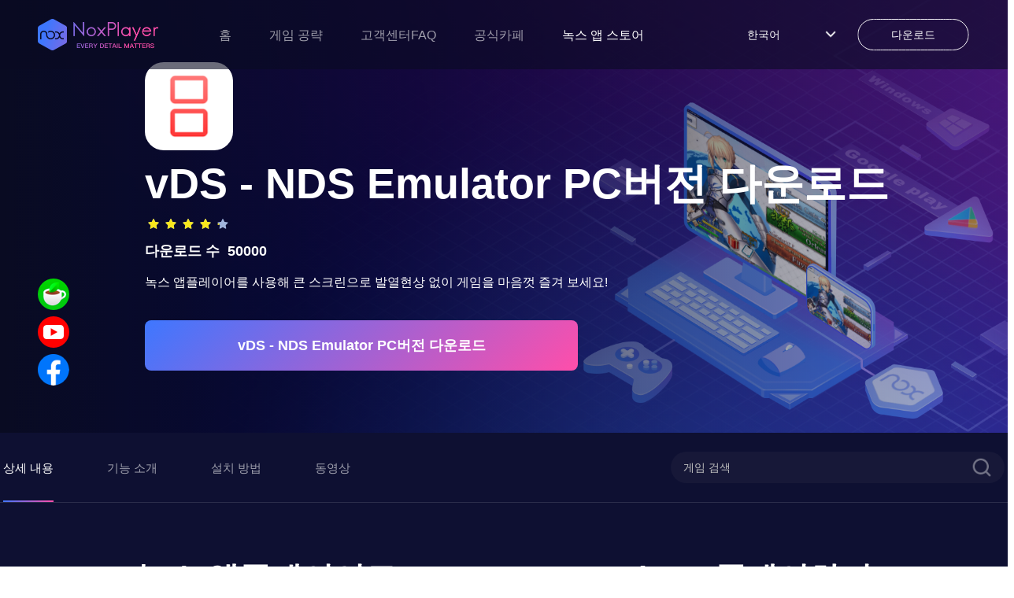

--- FILE ---
content_type: text/html; charset=utf-8
request_url: https://kr.bignox.com/appcenter/com-icorewwwi-vDS-pc.html
body_size: 19849
content:
<!DOCTYPE html><html lang="ko"><head><link rel="shortcut icon" href="/appcenter/favicon.ico"/><meta name="viewport" content="width=device-width"/><meta charSet="utf-8"/><meta property="og:image" content="https://res09.bignox.com/appcenter/kr/gp-game-image/c94d187cfbf8c1d6d6bf7e0fea776063"/><meta property="og:image:secure_url" content="https://res09.bignox.com/appcenter/kr/gp-game-image/c94d187cfbf8c1d6d6bf7e0fea776063"/><meta property="og:image:width" content="1200"/><meta property="og:image:height" content="630"/><meta property="og:image:type" content="image/jpeg"/><meta property="og:image:type" content="image/png"/><meta property="og:image:alt" content="vDS - NDS Emulator PC에서 렉없이 즐기는 가벼운 Android 앱플레이어 - 녹스 앱플레이어"/><meta property="og:locale" content="ko"/><meta property="og:type" content="website"/><meta property="og:url" content="https://www.yeshen.com/appcenter/com-icorewwwi-vDS-pc.html"/><meta property="og:site_name" content="PC에서 즐기는 모바일 Android 게임/앱녹스 앱플레이어"/><meta name="google-site-verification" content="Kn0gph2w_gLBIKEFvVayHvyV7pILObQ6P2LtzmwBFHo"/><title>vDS - NDS Emulator PC에서 렉없이 즐기는 가벼운 Android 앱플레이어 - 녹스 앱플레이어</title><meta name="description" content="PC에서 렉없는 앱플레이어 녹스로 vDS - NDS Emulator 다운로드하여 큰 스크린에서 발열 현상 없이 자유로운 가상키 설정과 게임패드로 더 재미있는 게임을 만날 수 있습니다."/><meta name="keywords" content="vDS - NDS Emulator PC버전,vDS - NDS Emulator 컴퓨터로 하는법,vDS - NDS Emulator 녹스 앱플레이어 PC 버전,vDS - NDS Emulator PC 버전 다운로드,pc에서 vDS - NDS Emulator 다운로드,vDS - NDS Emulator apk 설치,모바일 게임 pc로,  안드로이드 에뮬레이터NoxPlayer"/><meta http-equiv="Content-Security-Policy" content="upgrade-insecure-requests"/><script type="application/ld+json">
                {
                    "@context": "http://schema.org",
                    "@type": "MobileApplication",
                    "name": "vDS - NDS Emulator",
                    "image": "https://res09.bignox.com/appcenter/kr/gp-game-image/c94d187cfbf8c1d6d6bf7e0fea776063",
                    "screenshot": "https://res09.bignox.com/appcenter/kr/gp-game-image/c94d187cfbf8c1d6d6bf7e0fea776063",
                    "thumbnail": "https://res09.bignox.com/appcenter/kr/gp-game-image/c94d187cfbf8c1d6d6bf7e0fea776063",
                    "thumbnailUrl": "https://res09.bignox.com/appcenter/kr/gp-game-image/c94d187cfbf8c1d6d6bf7e0fea776063",
                    "url": "https://kr.bignox.com/download/fullPackage",
                    "description": "PC에서 렉없는 앱플레이어 녹스로 vDS - NDS Emulator 다운로드하여 큰 스크린에서 발열 현상 없이 자유로운 가상키 설정과 게임패드로 더 재미있는 게임을 만날 수 있습니다.",
                    "operatingSystem": "Windows, MacOS, Android",
                    "applicationCategory": "GameApplication",
                    "genre": "GameApplication",
                    "aggregateRating": {
                        "@type": "AggregateRating",
                        "ratingValue": "8.4",
                        "bestRating": "10",
                        "worstRating": "0",
                        "ratingCount": "50000"
                    },
                    "author": {
                        "@type": "Organization",
                        "name": "vDS - NDS Emulator"
                    },
                    "offers": {
                        "@type":"Offer",
                        "price":"0",
                        "priceCurrency":"USD"
                    }
                }
        </script><script type="application/ld+json">{
                "@context": "https://schema.org",
                "@type": "FAQPage",
                "mainEntity": [
                    {
                        "@type": "Question",
                        "name": "녹스 앱플레이어로vDS - NDS Emulator플레이하기",
                        "acceptedAnswer": {
                            "@type": "Answer",
                            "text": "1.녹스 앱플레이어를 다운 받기<br/> 2.녹스 앱플레이어를 설치하기<br/> 3.검색창에 vDS - NDS Emulator 검색하기<br/> 4.녹스 스토어에서 게임 설치하기<br/>  5.설치 완료 후 게임 실행하기<br/>  6.PC에서 큰 스크린으로 발열 현상 없이 vDS - NDS Emulator 즐겨 보세요!"
                        }
                    },
                    {
                        "@type": "Question",
                        "name": "녹스 앱플레이어에서vDS - NDS Emulator 모바일 게임을 플레이하는 이유!",
                        "acceptedAnswer": {
                            "@type": "Answer",
                            "text": "녹스 앱플레이어는 대부분 MOBA, MMORPG, 사격, 레이싱 게임과 같은 인기 게임을 완벽히 실행할 수 있는 좋은 호환성을 가지고 있으며, 각 게임마다 이미 가상 키보드가 설정되어 있습니다. 동시 다수의 멀티를 함께 운용이 가능하고 마우스-키 녹화 설정 후 단 한 번의 클릭만으로 매크로 실행이 가능합니다. <br>추가로 매크로 설정과 콤보 실현 등 녹스만의 에픽한 성능들을 통해 키보드 없이 여러 개의 조이스틱 플레이 또한 가능합니다."
                        }
                    }
                    ]
            }</script><script type="application/ld+json">{
                "@context":"https://schema.org",
                "@type":"BreadcrumbList",
                "itemListElement": [
                    {
                     "@type": "ListItem",
                     "position": 1,
                     "item":
                     {
                      "@id": "https://www.bignox.com",
                      "name": "BigNox"
                      }
                    },
                    {
                     "@type": "ListItem",
                    "position": 2,
                    "item":
                     {
                       "@id": "https://www.bignox.com/appcenter",
                       "name": "AppCenter"
                     }
                    },
                    {
                        "@type": "ListItem",
                       "position": 3,
                       "item":
                        {
                          "@id": "https://www.bignox.com/appcenter/com-icorewwwi-vDS-pc.html",
                          "name": "vDS - NDS Emulator"
                        }
                    }
                   ]
            }</script><script type="application/ld+json">{
                "@context": "https://schema.org",
                "@type": "WebSite",
                "@id": "https://www.bignox.com/appcenter/com-icorewwwi-vDS-pc.html",
                "url": "https://www.bignox.com/appcenter/com-icorewwwi-vDS-pc.html",
                "name": "vDS - NDS Emulator",
                "version": "1.0.2",
                "dateModified": "2022-08-11",
                "image":"https://res09.bignox.com/appcenter/kr/gp-game-image/c94d187cfbf8c1d6d6bf7e0fea776063",
                "thumbnail": "https://res09.bignox.com/appcenter/kr/gp-game-image/c94d187cfbf8c1d6d6bf7e0fea776063",
                "thumbnailUrl": "https://res09.bignox.com/appcenter/kr/gp-game-image/c94d187cfbf8c1d6d6bf7e0fea776063",
                "headline": "vDS - NDS Emulator PC에서 렉없이 즐기는 가벼운 Android 앱플레이어 - 녹스 앱플레이어",
                "about": "",
                "potentialAction": {
                    "@type": "SearchAction",
                    "target": "https://www.bignox.com/search/result?&q={query}",
                    "query-input":"required name=query"}
                }
            }</script><script type="application/ld+json">{
                "@context": "https://schema.org",
                "@type": "VideoObject",
                "name": "vDS - NDS Emulator",
                "description": "vDS - NDS Emulator",
                "thumbnail": "https://res09.bignox.com/appcenter/kr/gp-game-image/c94d187cfbf8c1d6d6bf7e0fea776063",
                "thumbnailUrl": "https://res09.bignox.com/appcenter/kr/gp-game-image/c94d187cfbf8c1d6d6bf7e0fea776063",
                "image": "https://res09.bignox.com/appcenter/kr/gp-game-image/c94d187cfbf8c1d6d6bf7e0fea776063",
                "contentUrl": "https://res11.bignox.com/appcenter-web-StaticResources/boot-video/course.mp4",
                "embedUrl": "https://res11.bignox.com/appcenter-web-StaticResources/boot-video/course.mp4",
                "publisher": {
                    "@type": "Organization",
                    "name": "bignox",
                    "url": "https://bignox.com/",
                    "logo": {
                        "@type": "ImageObject",
                        "url": "https://res09.bignox.com/appcenter/kr/gp-game-image/c94d187cfbf8c1d6d6bf7e0fea776063"
                    }
                },
                "uploadDate": "2022-08-11"
            }</script><script type="application/ld+json">{
                "@context": "https://schema.org",
                "@type": "WebPage",
                "headline": "vDS - NDS Emulator PC에서 렉없이 즐기는 가벼운 Android 앱플레이어 - 녹스 앱플레이어",
                "url": "https://www.bignox.com/appcenter/com-icorewwwi-vDS-pc.html",
                "thumbnail": "https://res09.bignox.com/appcenter/kr/gp-game-image/c94d187cfbf8c1d6d6bf7e0fea776063",
                "thumbnailUrl": "https://res09.bignox.com/appcenter/kr/gp-game-image/c94d187cfbf8c1d6d6bf7e0fea776063",
                "image": "https://res09.bignox.com/appcenter/kr/gp-game-image/c94d187cfbf8c1d6d6bf7e0fea776063",
                "primaryImageOfPage": "https://res09.bignox.com/appcenter/kr/gp-game-image/c94d187cfbf8c1d6d6bf7e0fea776063"
            }</script><link rel="preload" as="image" href="https://res09.bignox.com/appcenter/en/2022/07/webapp-center-banner.png"/><meta name="next-head-count" content="25"/><link rel="preload" href="https://res11.bignox.com/appcenter-web-StaticResources/_next/static/css/7b89a7647a1e570e.css" as="style"/><link rel="stylesheet" href="https://res11.bignox.com/appcenter-web-StaticResources/_next/static/css/7b89a7647a1e570e.css" data-n-g=""/><link rel="preload" href="https://res11.bignox.com/appcenter-web-StaticResources/_next/static/css/3f1ce445f0d13230.css" as="style"/><link rel="stylesheet" href="https://res11.bignox.com/appcenter-web-StaticResources/_next/static/css/3f1ce445f0d13230.css" data-n-p=""/><noscript data-n-css=""></noscript><script defer="" nomodule="" src="https://res11.bignox.com/appcenter-web-StaticResources/_next/static/chunks/polyfills-5cd94c89d3acac5f.js"></script><script src="https://res11.bignox.com/appcenter-web-StaticResources/_next/static/chunks/webpack-93ba18a8350d2471.js" defer=""></script><script src="https://res11.bignox.com/appcenter-web-StaticResources/_next/static/chunks/framework-91d7f78b5b4003c8.js" defer=""></script><script src="https://res11.bignox.com/appcenter-web-StaticResources/_next/static/chunks/main-1511b4bad1bd92ff.js" defer=""></script><script src="https://res11.bignox.com/appcenter-web-StaticResources/_next/static/chunks/pages/_app-9ca56727ab02809b.js" defer=""></script><script src="https://res11.bignox.com/appcenter-web-StaticResources/_next/static/chunks/591-4c47e0c2b9701472.js" defer=""></script><script src="https://res11.bignox.com/appcenter-web-StaticResources/_next/static/chunks/pages/%5Bdetail%5D-7bc761f9954df4f0.js" defer=""></script><script src="https://res11.bignox.com/appcenter-web-StaticResources/_next/static/gPa-TN3-mVaOuNFswCBgu/_buildManifest.js" defer=""></script><script src="https://res11.bignox.com/appcenter-web-StaticResources/_next/static/gPa-TN3-mVaOuNFswCBgu/_ssgManifest.js" defer=""></script><script src="https://res11.bignox.com/appcenter-web-StaticResources/_next/static/gPa-TN3-mVaOuNFswCBgu/_middlewareManifest.js" defer=""></script></head><body><div id="__next" data-reactroot=""><header id="header" class="header"><div class="header-container"><div class="left-content"><span class="image-box"><span style="box-sizing:border-box;display:block;overflow:hidden;width:initial;height:initial;background:none;opacity:1;border:0;margin:0;padding:0;position:absolute;top:0;left:0;bottom:0;right:0"><img alt="logoIcon" src="[data-uri]" decoding="async" data-nimg="fill" class="logo" style="position:absolute;top:0;left:0;bottom:0;right:0;box-sizing:border-box;padding:0;border:none;margin:auto;display:block;width:0;height:0;min-width:100%;max-width:100%;min-height:100%;max-height:100%"/><noscript><img alt="logoIcon" src="https://res11.bignox.com/appcenter-web-StaticResources/_next/static/media/logo-en.ecac2a28.png" decoding="async" data-nimg="fill" style="position:absolute;top:0;left:0;bottom:0;right:0;box-sizing:border-box;padding:0;border:none;margin:auto;display:block;width:0;height:0;min-width:100%;max-width:100%;min-height:100%;max-height:100%" class="logo" loading="lazy"/></noscript></span></span><nav class="header-nav"><a href="https://kr.bignox.com" class="nav-link">홈</a></nav></div><div class="right-content"><div class="nav-lang"><div class="lang"><span class="name"></span><span class="icon"><img src="https://res11.bignox.com/appcenter-web-StaticResources/_next/static/media/arrowDown.0e684935.png" class="arrowDownIcon" alt="arrowDownIcon"/></span></div><ul class="dropdown-menu list"></ul></div><a id="js-header-download-wrapper" data-download-btn="true" data-download-major="true" data-name="download-info" target="_blank" href="" class="download-btn-wrapper  d-sm-none" rel="noreferrer"><div id="js-header-download-btn" class="download-btn-bg"></div><span class="inner-text">다운로드</span></a><button data-header-menu="true" id="header-menu-btn" class="header-menu-btn d-sm"><img src="https://res11.bignox.com/appcenter-web-StaticResources/_next/static/media/menu.82b87ef5.png" class="menuIcon" alt="menuIcon"/></button></div></div><div class="MobileCate_MobileCate__aSBWB"><div class="MobileCate_cateHeader__YCOPm"><span style="box-sizing:border-box;display:inline-block;overflow:hidden;width:initial;height:initial;background:none;opacity:1;border:0;margin:0;padding:0;position:relative;max-width:100%"><span style="box-sizing:border-box;display:block;width:initial;height:initial;background:none;opacity:1;border:0;margin:0;padding:0;max-width:100%"><img style="display:block;max-width:100%;width:initial;height:initial;background:none;opacity:1;border:0;margin:0;padding:0" alt="" aria-hidden="true" src="[data-uri]"/></span><img alt="closeIcon" src="[data-uri]" decoding="async" data-nimg="intrinsic" style="position:absolute;top:0;left:0;bottom:0;right:0;box-sizing:border-box;padding:0;border:none;margin:auto;display:block;width:0;height:0;min-width:100%;max-width:100%;min-height:100%;max-height:100%"/><noscript><img alt="closeIcon" src="https://res11.bignox.com/appcenter-web-StaticResources/_next/static/media/closeIcon.0dde529a.png" decoding="async" data-nimg="intrinsic" style="position:absolute;top:0;left:0;bottom:0;right:0;box-sizing:border-box;padding:0;border:none;margin:auto;display:block;width:0;height:0;min-width:100%;max-width:100%;min-height:100%;max-height:100%" loading="lazy"/></noscript></span></div><div class="MobileCate_cateContent__VzfPf"><div class="MobileCate_classifyTitle__HzMA7">카테고리</div><div class="ant-row ant-row-space-between"></div></div></div><div class="MobileTip_MobileTip__MaJm_"><div class="MobileTip_tipHeader__L0lWo"><span style="box-sizing:border-box;display:inline-block;overflow:hidden;width:initial;height:initial;background:none;opacity:1;border:0;margin:0;padding:0;position:relative;max-width:100%"><span style="box-sizing:border-box;display:block;width:initial;height:initial;background:none;opacity:1;border:0;margin:0;padding:0;max-width:100%"><img style="display:block;max-width:100%;width:initial;height:initial;background:none;opacity:1;border:0;margin:0;padding:0" alt="" aria-hidden="true" src="[data-uri]"/></span><img alt="closeIcon" src="[data-uri]" decoding="async" data-nimg="intrinsic" style="position:absolute;top:0;left:0;bottom:0;right:0;box-sizing:border-box;padding:0;border:none;margin:auto;display:block;width:0;height:0;min-width:100%;max-width:100%;min-height:100%;max-height:100%"/><noscript><img alt="closeIcon" src="https://res11.bignox.com/appcenter-web-StaticResources/_next/static/media/closeIconDark.9087c8a0.png" decoding="async" data-nimg="intrinsic" style="position:absolute;top:0;left:0;bottom:0;right:0;box-sizing:border-box;padding:0;border:none;margin:auto;display:block;width:0;height:0;min-width:100%;max-width:100%;min-height:100%;max-height:100%" loading="lazy"/></noscript></span></div><div class="MobileTip_tipContent__kZlrs"><span style="box-sizing:border-box;display:inline-block;overflow:hidden;width:initial;height:initial;background:none;opacity:1;border:0;margin:0;padding:0;position:relative;max-width:100%"><span style="box-sizing:border-box;display:block;width:initial;height:initial;background:none;opacity:1;border:0;margin:0;padding:0;max-width:100%"><img style="display:block;max-width:100%;width:initial;height:initial;background:none;opacity:1;border:0;margin:0;padding:0" alt="" aria-hidden="true" src="[data-uri]"/></span><img alt="computerIcon" src="[data-uri]" decoding="async" data-nimg="intrinsic" style="position:absolute;top:0;left:0;bottom:0;right:0;box-sizing:border-box;padding:0;border:none;margin:auto;display:block;width:0;height:0;min-width:100%;max-width:100%;min-height:100%;max-height:100%"/><noscript><img alt="computerIcon" src="https://res11.bignox.com/appcenter-web-StaticResources/_next/static/media/computerIcon.4db2fdb9.png" decoding="async" data-nimg="intrinsic" style="position:absolute;top:0;left:0;bottom:0;right:0;box-sizing:border-box;padding:0;border:none;margin:auto;display:block;width:0;height:0;min-width:100%;max-width:100%;min-height:100%;max-height:100%" loading="lazy"/></noscript></span><p class="MobileTip_title__G0diY"> <!-- --> </p><p class="MobileTip_describe__0WSL8"> <!-- -->녹스 앱플레이어는 윈도우와 맥 PC에서 실행할 수 있습니다. 컴퓨터로 홈페이지를 방문해 녹스 앱플레이어를 다운로드하세요.<!-- --> </p></div></div></header><section class="search-wrapper hidden"><div class="content"><div class="ant-row ant-row-space-between ant-row-middle"><div id="logoIconId" class="ant-col logo-icon ant-col-xs-12"><span class="classifyBtn"><span style="box-sizing:border-box;display:block;overflow:hidden;width:initial;height:initial;background:none;opacity:1;border:0;margin:0;padding:0;position:absolute;top:0;left:0;bottom:0;right:0"><img alt="sliderBtn" src="[data-uri]" decoding="async" data-nimg="fill" style="position:absolute;top:0;left:0;bottom:0;right:0;box-sizing:border-box;padding:0;border:none;margin:auto;display:block;width:0;height:0;min-width:100%;max-width:100%;min-height:100%;max-height:100%"/><noscript><img alt="sliderBtn" src="https://res11.bignox.com/appcenter-web-StaticResources/_next/static/media/classifyBtn.f1bc2f37.png" decoding="async" data-nimg="fill" style="position:absolute;top:0;left:0;bottom:0;right:0;box-sizing:border-box;padding:0;border:none;margin:auto;display:block;width:0;height:0;min-width:100%;max-width:100%;min-height:100%;max-height:100%" loading="lazy"/></noscript></span></span><span style="box-sizing:border-box;display:inline-block;overflow:hidden;width:initial;height:initial;background:none;opacity:1;border:0;margin:0;padding:0;position:relative;max-width:100%"><span style="box-sizing:border-box;display:block;width:initial;height:initial;background:none;opacity:1;border:0;margin:0;padding:0;max-width:100%"><img style="display:block;max-width:100%;width:initial;height:initial;background:none;opacity:1;border:0;margin:0;padding:0" alt="" aria-hidden="true" src="[data-uri]"/></span><img alt="LogoIcon" src="[data-uri]" decoding="async" data-nimg="intrinsic" style="position:absolute;top:0;left:0;bottom:0;right:0;box-sizing:border-box;padding:0;border:none;margin:auto;display:block;width:0;height:0;min-width:100%;max-width:100%;min-height:100%;max-height:100%"/><noscript><img alt="LogoIcon" src="https://res11.bignox.com/appcenter-web-StaticResources/_next/static/media/logo.92a7e682.png" decoding="async" data-nimg="intrinsic" style="position:absolute;top:0;left:0;bottom:0;right:0;box-sizing:border-box;padding:0;border:none;margin:auto;display:block;width:0;height:0;min-width:100%;max-width:100%;min-height:100%;max-height:100%" loading="lazy"/></noscript></span></div><div class="ant-col ant-col-xs-10"><div class="ant-row ant-row-middle" style="position:relative"><div class="ant-col ant-col-xs-24"><input type="text" maxLength="50" placeholder="게임 검색" id="gameNameInputId" value="" class="ant-input gameNameInput"/></div><div class="ant-col search-icon ant-col-xs-2"><span role="img" aria-label="search" tabindex="-1" class="anticon anticon-search"><svg viewBox="64 64 896 896" focusable="false" data-icon="search" width="1em" height="1em" fill="currentColor" aria-hidden="true"><path d="M909.6 854.5L649.9 594.8C690.2 542.7 712 479 712 412c0-80.2-31.3-155.4-87.9-212.1-56.6-56.7-132-87.9-212.1-87.9s-155.5 31.3-212.1 87.9C143.2 256.5 112 331.8 112 412c0 80.1 31.3 155.5 87.9 212.1C256.5 680.8 331.8 712 412 712c67 0 130.6-21.8 182.7-62l259.7 259.6a8.2 8.2 0 0011.6 0l43.6-43.5a8.2 8.2 0 000-11.6zM570.4 570.4C528 612.7 471.8 636 412 636s-116-23.3-158.4-65.6C211.3 528 188 471.8 188 412s23.3-116.1 65.6-158.4C296 211.3 352.2 188 412 188s116.1 23.2 158.4 65.6S636 352.2 636 412s-23.3 116.1-65.6 158.4z"></path></svg></span></div></div></div></div></div></section><div class="MobileCate_MobileCate__aSBWB"><div class="MobileCate_cateHeader__YCOPm"><span style="box-sizing:border-box;display:inline-block;overflow:hidden;width:initial;height:initial;background:none;opacity:1;border:0;margin:0;padding:0;position:relative;max-width:100%"><span style="box-sizing:border-box;display:block;width:initial;height:initial;background:none;opacity:1;border:0;margin:0;padding:0;max-width:100%"><img style="display:block;max-width:100%;width:initial;height:initial;background:none;opacity:1;border:0;margin:0;padding:0" alt="" aria-hidden="true" src="[data-uri]"/></span><img alt="closeIcon" src="[data-uri]" decoding="async" data-nimg="intrinsic" style="position:absolute;top:0;left:0;bottom:0;right:0;box-sizing:border-box;padding:0;border:none;margin:auto;display:block;width:0;height:0;min-width:100%;max-width:100%;min-height:100%;max-height:100%"/><noscript><img alt="closeIcon" src="https://res11.bignox.com/appcenter-web-StaticResources/_next/static/media/closeIcon.0dde529a.png" decoding="async" data-nimg="intrinsic" style="position:absolute;top:0;left:0;bottom:0;right:0;box-sizing:border-box;padding:0;border:none;margin:auto;display:block;width:0;height:0;min-width:100%;max-width:100%;min-height:100%;max-height:100%" loading="lazy"/></noscript></span></div><div class="MobileCate_cateContent__VzfPf"><div class="MobileCate_classifyTitle__HzMA7">카테고리</div><div class="ant-row ant-row-space-between"></div></div></div><div class="main-content"><div class="detailWrapper"><section class="bannerContainer"><div class="bannerImgBox"><div class="ant-row bannerImgRow"><div class="ant-col ant-col-xs-24 ant-col-lg-24"><div class="bannerImgWrapper"><span style="box-sizing:border-box;display:block;overflow:hidden;width:initial;height:initial;background:none;opacity:1;border:0;margin:0;padding:0;position:absolute;top:0;left:0;bottom:0;right:0"><img alt="vDS - NDS Emulator PC 버전, 컴퓨터에서 설치하고 안전하게 즐기자 - 녹스 앱플레이어" src="https://res09.bignox.com/appcenter/en/2022/07/webapp-center-banner.png" decoding="async" data-nimg="fill" style="position:absolute;top:0;left:0;bottom:0;right:0;box-sizing:border-box;padding:0;border:none;margin:auto;display:block;width:0;height:0;min-width:100%;max-width:100%;min-height:100%;max-height:100%"/></span></div><div class="aboutGameBox"><div class="aboutGame"><img src="https://res09.bignox.com/appcenter/kr/gp-game-image/839fa7f435f132a2ef11afe209064841" alt="gameIcon" class="gameIcon"/><h2 class="gameIn"> <!-- -->vDS - NDS Emulator<!-- --> PC버전 다운로드<!-- --> </h2><ul class="nox-rate-list clearfix" style="height:20px"><li class="nox-rate-item"><span role="img" aria-label="star" style="color:#A0B4DC" class="anticon anticon-star nox-rate-icon-bg"><svg viewBox="64 64 896 896" focusable="false" data-icon="star" width="1em" height="1em" fill="currentColor" aria-hidden="true"><path d="M908.1 353.1l-253.9-36.9L540.7 86.1c-3.1-6.3-8.2-11.4-14.5-14.5-15.8-7.8-35-1.3-42.9 14.5L369.8 316.2l-253.9 36.9c-7 1-13.4 4.3-18.3 9.3a32.05 32.05 0 00.6 45.3l183.7 179.1-43.4 252.9a31.95 31.95 0 0046.4 33.7L512 754l227.1 119.4c6.2 3.3 13.4 4.4 20.3 3.2 17.4-3 29.1-19.5 26.1-36.9l-43.4-252.9 183.7-179.1c5-4.9 8.3-11.3 9.3-18.3 2.7-17.5-9.5-33.7-27-36.3z"></path></svg></span><span role="img" aria-label="star" style="width:100%;color:#F8E71C" class="anticon anticon-star nox-rate-icon-fg"><svg viewBox="64 64 896 896" focusable="false" data-icon="star" width="1em" height="1em" fill="currentColor" aria-hidden="true"><path d="M908.1 353.1l-253.9-36.9L540.7 86.1c-3.1-6.3-8.2-11.4-14.5-14.5-15.8-7.8-35-1.3-42.9 14.5L369.8 316.2l-253.9 36.9c-7 1-13.4 4.3-18.3 9.3a32.05 32.05 0 00.6 45.3l183.7 179.1-43.4 252.9a31.95 31.95 0 0046.4 33.7L512 754l227.1 119.4c6.2 3.3 13.4 4.4 20.3 3.2 17.4-3 29.1-19.5 26.1-36.9l-43.4-252.9 183.7-179.1c5-4.9 8.3-11.3 9.3-18.3 2.7-17.5-9.5-33.7-27-36.3z"></path></svg></span></li><li class="nox-rate-item"><span role="img" aria-label="star" style="color:#A0B4DC" class="anticon anticon-star nox-rate-icon-bg"><svg viewBox="64 64 896 896" focusable="false" data-icon="star" width="1em" height="1em" fill="currentColor" aria-hidden="true"><path d="M908.1 353.1l-253.9-36.9L540.7 86.1c-3.1-6.3-8.2-11.4-14.5-14.5-15.8-7.8-35-1.3-42.9 14.5L369.8 316.2l-253.9 36.9c-7 1-13.4 4.3-18.3 9.3a32.05 32.05 0 00.6 45.3l183.7 179.1-43.4 252.9a31.95 31.95 0 0046.4 33.7L512 754l227.1 119.4c6.2 3.3 13.4 4.4 20.3 3.2 17.4-3 29.1-19.5 26.1-36.9l-43.4-252.9 183.7-179.1c5-4.9 8.3-11.3 9.3-18.3 2.7-17.5-9.5-33.7-27-36.3z"></path></svg></span><span role="img" aria-label="star" style="width:100%;color:#F8E71C" class="anticon anticon-star nox-rate-icon-fg"><svg viewBox="64 64 896 896" focusable="false" data-icon="star" width="1em" height="1em" fill="currentColor" aria-hidden="true"><path d="M908.1 353.1l-253.9-36.9L540.7 86.1c-3.1-6.3-8.2-11.4-14.5-14.5-15.8-7.8-35-1.3-42.9 14.5L369.8 316.2l-253.9 36.9c-7 1-13.4 4.3-18.3 9.3a32.05 32.05 0 00.6 45.3l183.7 179.1-43.4 252.9a31.95 31.95 0 0046.4 33.7L512 754l227.1 119.4c6.2 3.3 13.4 4.4 20.3 3.2 17.4-3 29.1-19.5 26.1-36.9l-43.4-252.9 183.7-179.1c5-4.9 8.3-11.3 9.3-18.3 2.7-17.5-9.5-33.7-27-36.3z"></path></svg></span></li><li class="nox-rate-item"><span role="img" aria-label="star" style="color:#A0B4DC" class="anticon anticon-star nox-rate-icon-bg"><svg viewBox="64 64 896 896" focusable="false" data-icon="star" width="1em" height="1em" fill="currentColor" aria-hidden="true"><path d="M908.1 353.1l-253.9-36.9L540.7 86.1c-3.1-6.3-8.2-11.4-14.5-14.5-15.8-7.8-35-1.3-42.9 14.5L369.8 316.2l-253.9 36.9c-7 1-13.4 4.3-18.3 9.3a32.05 32.05 0 00.6 45.3l183.7 179.1-43.4 252.9a31.95 31.95 0 0046.4 33.7L512 754l227.1 119.4c6.2 3.3 13.4 4.4 20.3 3.2 17.4-3 29.1-19.5 26.1-36.9l-43.4-252.9 183.7-179.1c5-4.9 8.3-11.3 9.3-18.3 2.7-17.5-9.5-33.7-27-36.3z"></path></svg></span><span role="img" aria-label="star" style="width:100%;color:#F8E71C" class="anticon anticon-star nox-rate-icon-fg"><svg viewBox="64 64 896 896" focusable="false" data-icon="star" width="1em" height="1em" fill="currentColor" aria-hidden="true"><path d="M908.1 353.1l-253.9-36.9L540.7 86.1c-3.1-6.3-8.2-11.4-14.5-14.5-15.8-7.8-35-1.3-42.9 14.5L369.8 316.2l-253.9 36.9c-7 1-13.4 4.3-18.3 9.3a32.05 32.05 0 00.6 45.3l183.7 179.1-43.4 252.9a31.95 31.95 0 0046.4 33.7L512 754l227.1 119.4c6.2 3.3 13.4 4.4 20.3 3.2 17.4-3 29.1-19.5 26.1-36.9l-43.4-252.9 183.7-179.1c5-4.9 8.3-11.3 9.3-18.3 2.7-17.5-9.5-33.7-27-36.3z"></path></svg></span></li><li class="nox-rate-item"><span role="img" aria-label="star" style="color:#A0B4DC" class="anticon anticon-star nox-rate-icon-bg"><svg viewBox="64 64 896 896" focusable="false" data-icon="star" width="1em" height="1em" fill="currentColor" aria-hidden="true"><path d="M908.1 353.1l-253.9-36.9L540.7 86.1c-3.1-6.3-8.2-11.4-14.5-14.5-15.8-7.8-35-1.3-42.9 14.5L369.8 316.2l-253.9 36.9c-7 1-13.4 4.3-18.3 9.3a32.05 32.05 0 00.6 45.3l183.7 179.1-43.4 252.9a31.95 31.95 0 0046.4 33.7L512 754l227.1 119.4c6.2 3.3 13.4 4.4 20.3 3.2 17.4-3 29.1-19.5 26.1-36.9l-43.4-252.9 183.7-179.1c5-4.9 8.3-11.3 9.3-18.3 2.7-17.5-9.5-33.7-27-36.3z"></path></svg></span><span role="img" aria-label="star" style="width:100%;color:#F8E71C" class="anticon anticon-star nox-rate-icon-fg"><svg viewBox="64 64 896 896" focusable="false" data-icon="star" width="1em" height="1em" fill="currentColor" aria-hidden="true"><path d="M908.1 353.1l-253.9-36.9L540.7 86.1c-3.1-6.3-8.2-11.4-14.5-14.5-15.8-7.8-35-1.3-42.9 14.5L369.8 316.2l-253.9 36.9c-7 1-13.4 4.3-18.3 9.3a32.05 32.05 0 00.6 45.3l183.7 179.1-43.4 252.9a31.95 31.95 0 0046.4 33.7L512 754l227.1 119.4c6.2 3.3 13.4 4.4 20.3 3.2 17.4-3 29.1-19.5 26.1-36.9l-43.4-252.9 183.7-179.1c5-4.9 8.3-11.3 9.3-18.3 2.7-17.5-9.5-33.7-27-36.3z"></path></svg></span></li><li class="nox-rate-item"><span role="img" aria-label="star" style="color:#A0B4DC" class="anticon anticon-star nox-rate-icon-bg"><svg viewBox="64 64 896 896" focusable="false" data-icon="star" width="1em" height="1em" fill="currentColor" aria-hidden="true"><path d="M908.1 353.1l-253.9-36.9L540.7 86.1c-3.1-6.3-8.2-11.4-14.5-14.5-15.8-7.8-35-1.3-42.9 14.5L369.8 316.2l-253.9 36.9c-7 1-13.4 4.3-18.3 9.3a32.05 32.05 0 00.6 45.3l183.7 179.1-43.4 252.9a31.95 31.95 0 0046.4 33.7L512 754l227.1 119.4c6.2 3.3 13.4 4.4 20.3 3.2 17.4-3 29.1-19.5 26.1-36.9l-43.4-252.9 183.7-179.1c5-4.9 8.3-11.3 9.3-18.3 2.7-17.5-9.5-33.7-27-36.3z"></path></svg></span><span role="img" aria-label="star" style="width:20.000000000000018%;color:#F8E71C" class="anticon anticon-star nox-rate-icon-fg"><svg viewBox="64 64 896 896" focusable="false" data-icon="star" width="1em" height="1em" fill="currentColor" aria-hidden="true"><path d="M908.1 353.1l-253.9-36.9L540.7 86.1c-3.1-6.3-8.2-11.4-14.5-14.5-15.8-7.8-35-1.3-42.9 14.5L369.8 316.2l-253.9 36.9c-7 1-13.4 4.3-18.3 9.3a32.05 32.05 0 00.6 45.3l183.7 179.1-43.4 252.9a31.95 31.95 0 0046.4 33.7L512 754l227.1 119.4c6.2 3.3 13.4 4.4 20.3 3.2 17.4-3 29.1-19.5 26.1-36.9l-43.4-252.9 183.7-179.1c5-4.9 8.3-11.3 9.3-18.3 2.7-17.5-9.5-33.7-27-36.3z"></path></svg></span></li></ul><div class="downloadCount"> <!-- -->다운로드 수<!-- -->  <!-- -->50000<!-- --> </div><div class="interesting"> <!-- -->녹스 앱플레이어를 사용해 큰 스크린으로 발열현상 없이 게임을 마음껏 즐겨 보세요!<!-- --> </div><div class="installBtnBox btn-link"><button name="download-banner" type="button" class="ant-btn ant-btn-default installBtn"><span>vDS - NDS Emulator PC버전 다운로드</span></button></div></div></div></div></div></div></section><section class="operationBox"><div class="ant-row ant-row-space-between ant-row-middle operationContainer"><div style="height:100%" class="ant-col ant-col-xs-16"><ul class="operationList"><li class="operationItemOn operationItem"><a class="link"> <!-- -->상세 내용</a></li><li class="operationItem"><a class="link"> <!-- -->기능 소개</a></li><li class="operationItem"><a class="link"> <!-- -->설치 방법</a></li><li class="operationItem"><a class="link"> <!-- -->동영상</a></li></ul></div><div class="ant-col ant-col-xs-8"><div class="ant-row ant-row-middle"><div class="ant-col ant-col-xs-24"><input type="text" maxLength="50" placeholder="게임 검색" id="gameNameInputId" value="" class="ant-input gameNameInput"/></div><div class="ant-col searchIcon ant-col-xs-2"><span style="box-sizing:border-box;display:inline-block;overflow:hidden;width:initial;height:initial;background:none;opacity:1;border:0;margin:0;padding:0;position:relative;max-width:100%"><span style="box-sizing:border-box;display:block;width:initial;height:initial;background:none;opacity:1;border:0;margin:0;padding:0;max-width:100%"><img style="display:block;max-width:100%;width:initial;height:initial;background:none;opacity:1;border:0;margin:0;padding:0" alt="" aria-hidden="true" src="[data-uri]"/></span><img alt="searchIcon" src="[data-uri]" decoding="async" data-nimg="intrinsic" style="position:absolute;top:0;left:0;bottom:0;right:0;box-sizing:border-box;padding:0;border:none;margin:auto;display:block;width:0;height:0;min-width:100%;max-width:100%;min-height:100%;max-height:100%"/><noscript><img alt="searchIcon" src="https://res11.bignox.com/appcenter-web-StaticResources/_next/static/media/searchIcon.f1dad22b.png" decoding="async" data-nimg="intrinsic" style="position:absolute;top:0;left:0;bottom:0;right:0;box-sizing:border-box;padding:0;border:none;margin:auto;display:block;width:0;height:0;min-width:100%;max-width:100%;min-height:100%;max-height:100%" loading="lazy"/></noscript></span></div></div></div></div></section><section class="usePlayer"><h2 class="enjoyGame">녹스 앱플레이어로<!-- --> <!-- -->vDS - NDS Emulator<!-- --> <!-- -->플레이하기</h2><div class="downloadBox"><div class="link-wrapper" id="js-btn-tutorial-wrapper"><div id="js-btn-tutorial" style="height:100%"></div><a name="download-info" class="btn-link" href="https://kr.bignox.com/download/fullPackage" target="_blank" rel="noreferrer">PC버전 다운로드</a></div><div class="link-wrapper" id="js-btn-apk-wrapper"><div id="js-btn-apk" style="height:100%"></div><a name="download-link" class="btn-link" href="https://play.google.com/store/apps/details?id=com.icorewwwi.vDS&amp;hl=ko&amp;gl=kr" target="_blank" rel="noreferrer">APK</a></div></div></section><section class="contentBox"><section class="info" id="info"><h4 class="title">더보기</h4><section><span class="updateTime">업데이트 날짜<!-- --> :  <!-- -->2022-08-11</span>        <span class="currentVersion">현재 버전<!-- --> :  <!-- -->1.0.2</span></section><section class="gameInfo"><div class="bARER" datagid="description">특징 :<br>프레임 건너 뛰기 활성화 / 비활성화<br>동적 터치 스크린 게임 패드<br>블루투스 / USB 게임 패드 지원<br>세로 및 가로 모드<br>저장 /로드 상태<br>요령 코드</div></section><div style="background-color:undefined;height:248px" class="swiperBox"><div class="arrowBar no-select" style="width:48px;height:96px;top:76px"><img src="https://res11.bignox.com/appcenter-web-StaticResources/_next/static/media/arrow.8084a609.png" alt="arrowIcon" class="arrowIcon"/></div><div class="imageBox" style="width:1336px"><img style="width:414px;height:248px" src="https://res09.bignox.com/appcenter/kr/gp-game-image/c94d187cfbf8c1d6d6bf7e0fea776063" alt="" class="bannerImage"/><img style="width:414px;height:248px" src="https://res09.bignox.com/appcenter/kr/gp-game-image/bc8ae502a1358268f89af09841abc6e5" alt="" class="bannerImage"/><img style="width:414px;height:248px" src="https://res09.bignox.com/appcenter/kr/gp-game-image/012985e1eb6d9d4e14e7a6b21f2b7d5f" alt="" class="bannerImage"/><img style="width:414px;height:248px" src="https://res09.bignox.com/appcenter/kr/gp-game-image/be1a75c29d68f961794b5c728c3180b5" alt="" class="bannerImage"/></div></div></section><section class="feature" id="feature"><div class="featureContent"><h2 class="featureTitle">녹스를 사용해 나만의 플레이 방식을 만들 수 있습니다.</h2><div class="ant-row ant-row-space-between"><div class="ant-col colSwiperBox ant-col-xs-24 ant-col-lg-16"><div class="swiper video-swiper"><div class="swiper-wrapper"><div class="swiper-slide swiper-slide-custom swiper-slide-duplicate" data-swiper-slide-index="3"><div class="swiper-video-wrapper"><video class="video-player" x5-video-player-type="h5" x-webkit-airplay="true" webkit-playsinline="true" loop="" autoplay="" muted=""><source src="https://res11.bignox.com/appcenter-web-StaticResources/boot-video/customAction.mp4" type="video/mp4"/></video></div></div><div class="swiper-slide swiper-slide-custom" data-swiper-slide-index="0"><div class="swiper-video-wrapper"><video class="video-player" x5-video-player-type="h5" x-webkit-airplay="true" webkit-playsinline="true" loop="" autoplay="" muted=""><source src="https://res11.bignox.com/appcenter-web-StaticResources/boot-video/keyboardRecording.mp4" type="video/mp4"/></video></div></div><div class="swiper-slide swiper-slide-custom" data-swiper-slide-index="1"><div class="swiper-video-wrapper"><video class="video-player" x5-video-player-type="h5" x-webkit-airplay="true" webkit-playsinline="true" loop="" autoplay="" muted=""><source src="https://res11.bignox.com/appcenter-web-StaticResources/boot-video/MultipleOpen.mp4" type="video/mp4"/></video></div></div><div class="swiper-slide swiper-slide-custom" data-swiper-slide-index="2"><div class="swiper-video-wrapper"><video class="video-player" x5-video-player-type="h5" x-webkit-airplay="true" webkit-playsinline="true" loop="" autoplay="" muted=""><source src="https://res11.bignox.com/appcenter-web-StaticResources/boot-video/synchronizer.mp4" type="video/mp4"/></video></div></div><div class="swiper-slide swiper-slide-custom" data-swiper-slide-index="3"><div class="swiper-video-wrapper"><video class="video-player" x5-video-player-type="h5" x-webkit-airplay="true" webkit-playsinline="true" loop="" autoplay="" muted=""><source src="https://res11.bignox.com/appcenter-web-StaticResources/boot-video/customAction.mp4" type="video/mp4"/></video></div></div><div class="swiper-slide swiper-slide-custom swiper-slide-duplicate" data-swiper-slide-index="0"><div class="swiper-video-wrapper"><video class="video-player" x5-video-player-type="h5" x-webkit-airplay="true" webkit-playsinline="true" loop="" autoplay="" muted=""><source src="https://res11.bignox.com/appcenter-web-StaticResources/boot-video/keyboardRecording.mp4" type="video/mp4"/></video></div></div></div></div></div><div style="max-height:100%" class="ant-col videoIntroduce ant-col-xs-0 ant-col-lg-7"><div class="swiper-thumb-item swiper-thumb-item-active"><a class="activeTitle title">가상키와 게임 패드</a><a class="activeIntroduce introduce">자유로운 키보드와 게임 패드 설정!</a></div><div class="swiper-thumb-item "><a class="title">멀티 플레이</a><a class="introduce">게임 여러 개 동시 실행 가능하며 리세마라 더 간편하게!</a></div><div class="swiper-thumb-item "><a class="title">멀티 컨트롤</a><a class="introduce">멀티 컨트롤을 사용해  동시 조작 가능! 리세마라 필수템!</a></div><div class="swiper-thumb-item "><a class="title">마우스-키 녹화</a><a class="introduce">중복 조작은 녹스한테 맡겨! 마우스키-녹화 던전 끝판왕!</a></div></div></div></div></section><section class="course" id="course" style="background-image:../assets/images/courseBG.png"><h2 class="courseTitle">녹스 앱플레이어로<!-- -->vDS - NDS Emulator<!-- -->PC버전 즐기는 방법</h2><div class="downloadBtnBox"><div class="link-wrapper" id="js-btn-install-wrapper"><div id="js-btn-install" style="height:100%"></div><a name="download-info" class="btn-link" href="https://kr.bignox.com/download/fullPackage" target="_blank" rel="noreferrer">PC버전 다운로드</a></div></div><div class="courseVideoBox"><video class="video-player" x5-video-player-type="h5" x-webkit-airplay="true" webkit-playsinline="true" loop="" autoplay="" muted=""><source src="https://res11.bignox.com/appcenter-web-StaticResources/boot-video/course.mp4" type="video/mp4"/></video></div><ul class="step-list"><li><span><img src="https://res11.bignox.com/appcenter-web-StaticResources/_next/static/media/step1.a4b9a817.png" class="Detail_stepIcon__JgyHc"/></span><p class="step1"><i>1</i>녹스 앱플레이어를 다운 받기</p></li><li><span><img src="https://res11.bignox.com/appcenter-web-StaticResources/_next/static/media/step2.913d2de2.png" class="Detail_stepIcon__JgyHc"/></span><p class="step2"><i>2</i>녹스 앱플레이어를 설치하기</p></li><li><span><img src="https://res11.bignox.com/appcenter-web-StaticResources/_next/static/media/step3.708e1835.png" class="Detail_stepIcon__JgyHc"/></span><p class="step3"><i>3</i>검색창에 vDS - NDS Emulator 검색하기</p></li><li><span><img src="https://res11.bignox.com/appcenter-web-StaticResources/_next/static/media/step4.b0c99a1d.png" class="Detail_stepIcon__JgyHc"/></span><p class="step4"><i>4</i>녹스 스토어에서 게임 설치하기</p></li><li><span><img src="https://res11.bignox.com/appcenter-web-StaticResources/_next/static/media/step5.820835d8.png" class="Detail_stepIcon__JgyHc"/></span><p class="step5"><i>5</i>설치 완료 후 게임 실행하기</p></li><li><span><img src="https://res11.bignox.com/appcenter-web-StaticResources/_next/static/media/step6.9be7996e.png" class="Detail_stepIcon__JgyHc"/></span><p class="step6"><i>6</i>PC에서 큰 스크린으로 발열 현상 없이 vDS - NDS Emulator 즐겨 보세요!</p></li></ul><div class="convenient-step-list"><h4 class="convenient-step-title">빠른 설치</h4><p class="convenient-step1">방법 1. &quot;PC버전 다운로드&quot;를 클릭하여 녹스 앱플레이어와 게임 APK 파일을 한 번에 다운로드할 수 있습니다. 다운로드한 후 앱플레이어 가동이 가능합니다.</p><p class="convenient-step2">방법 2. 녹스 앱플레이어가 이미 설치된 경우는, &quot;APK 다운로드&quot; 클릭하여 파일을 다운로드 후에 해당 파일을 앱플레이어에 드래그하시면 자동 설치 가능합니다.</p></div></section><section class="interest" id="interest"><h2 class="interestTitle"> <!-- -->vDS - NDS Emulator 녹스 플레이 영상</h2><div class="excerpt">vDS , 아직도 핸드폰으로 vDS  플레이하고 계시나요? 녹스 앱플레이어로 vDS  플레이하면 더 큰 스크린으로 게임을 체험할 수 있으며 키보드, 마우스를 이용해 더 완벽하게 게임을 컨트롤할 수 있습니다. PC로 녹스에서 vDS  게임 다운로드 및 설치하고 핸드폰 배터리 용량을 인한 발열현상을 걱정 안하셔도 되니까 매우 편할 겁니다.<br/>최신버전의 녹스 앱플레이어에서는 호환성과 안전성이 완벽한 안드로이드 7버전을 지원되며 완벽한 게임 플레이  만나게 될 겁니다. 게임 유저의 입장에서 설정된 맞춤형 가상키 세팅을 통해서 마침 PC 게임 플레이하고 있는 것처럼 모바일 게임을 플레이하게 될 겁니다.<br/>녹스 앱플레이어에서 멀티 플레이도 지원 가능합니다. 여러 앱과 게임 동시에 실행 가능하며 많은 즐거움을 동시에 누릴 수 있습니다. 녹스는 최강의 안드로이드 모바일 에뮬레이터로써 AMD, Intel 기기와 완벽한 호환성을 가지고 있기에 부드럽고 가벼운 녹스에서 최상의 게임 체험 만나볼수 있을 겁니다. 녹스 앱플레이어, PC에서 즐기는 모바일 라이프! 지금 바로 다운로드하세요!</div><div class="downloadBtnBox"><div class="link-wrapper" id="js-btn-installIII-wrapper"><div id="js-btn-installIII" style="height:100%"></div><a name="download-video" class="btn-link" href="https://kr.bignox.com/download/fullPackage" target="_blank" rel="noreferrer">PC버전 다운로드</a></div></div><div class="gameVideoBox"><iframe width="560" height="315" src="https://www.youtube.com/embed/iImBeIwGHY8" frameborder="0" allow="accelerometer; autoplay; clipboard-write; encrypted-media; gyroscope; picture-in-picture" allowfullscreen></iframe></div></section></section><section class="recommendGame"><h2 class="recommendGameTitle">인기 게임</h2><div class="downloadBtnBox"><div class="link-wrapper" id="js-btn-installII-wrapper"><div id="js-btn-installII" style="height:100%"></div><a name="download-bottom" class="btn-link" href="https://kr.bignox.com/download/fullPackage" target="_blank" rel="noreferrer">PC버전 다운로드</a></div></div><div class="recommendSwiperBox"><div class="swiper common-game-swiper"><div class="swiper-pagination"></div><div class="swiper-wrapper"><div class="swiper-slide swiper-slide-duplicate" data-swiper-slide-index="2"><div class="common-game-list"><a class="common-game-item" href="https://kr.bignox.com/appcenter/com-google-android-apps-chromecast-app-pc.html"><img src="https://res09.bignox.com/appcenter/kr/gp-game-image/4ace1d3b5de11d53dc91cfed174cda0f" class="gameIcon" alt="Google Home"/><span class="gameName">Google Home</span></a><a class="common-game-item" href="https://kr.bignox.com/appcenter/com-watermelon-club-pc.html"><img src="https://res09.bignox.com/appcenter/kr/gp-game-image/03be818eb8b94f9340750d01de31a2e5" class="gameIcon" alt="과일 충돌 (Fruit Clash) - 수박게임"/><span class="gameName">과일 충돌 (Fruit Clash) - 수박게임</span></a><a class="common-game-item" href="https://kr.bignox.com/appcenter/net-gameduo-banekr-pc.html"><img src="https://res09.bignox.com/appcenter/kr/gp-game-image/48c7337084c62a9e2c77ba99c29fff9c" class="gameIcon" alt="머머리 퀘스트"/><span class="gameName">머머리 퀘스트</span></a><a class="common-game-item" href="https://kr.bignox.com/appcenter/com-iz-my-kidlo-town-toddler-baby-world-play-house-kids-games-pc.html"><img src="https://res09.bignox.com/appcenter/kr/gp-game-image/bdd2081b05dc27ebb59aaa10832e64ff" class="gameIcon" alt="Toddler Games: for 3 year olds"/><span class="gameName">Toddler Games: for 3 year olds</span></a><a class="common-game-item" href="https://kr.bignox.com/appcenter/com-dominigames-mf-pc.html"><img src="https://res09.bignox.com/appcenter/kr/gp-game-image/17a48fe094835f2134d1756877804f30" class="gameIcon" alt="미스터리 파일: 숨은 물건 찾기"/><span class="gameName">미스터리 파일: 숨은 물건 찾기</span></a></div></div><div class="swiper-slide" data-swiper-slide-index="0"><div class="common-game-list"><a class="common-game-item" href="https://kr.bignox.com/appcenter/com-kingkongsoft-rsjy-g-pc.html"><img src="https://res09.bignox.com/appcenter/kr/2025/12/unnamed.jpg" class="gameIcon" alt="킹방치: 빵지의 제왕"/><span class="gameName">킹방치: 빵지의 제왕</span></a><a class="common-game-item" href="https://kr.bignox.com/appcenter/com-gravity-rqmm-cbt.html"><img src="https://res09.bignox.com/appcenter/kr/2025/12/下载.jpg" class="gameIcon" alt="레퀴엠M(CBT)"/><span class="gameName">레퀴엠M(CBT)</span></a><a class="common-game-item" href="https://kr.bignox.com/appcenter/com-neorigin-wwsgkrgp.html"><img src="https://res09.bignox.com/appcenter/kr/2025/11/unnamed.png" class="gameIcon" alt="반갑다! 반갑삼국지"/><span class="gameName">반갑다! 반갑삼국지</span></a><a class="common-game-item" href="https://kr.bignox.com/appcenter/com-norigames-dm9-pc.html"><img src="https://res09.bignox.com/appcenter/kr/2025/09/unnamed-c2a.jpg" class="gameIcon" alt="에픽나인"/><span class="gameName">에픽나인</span></a><a class="common-game-item" href="https://kr.bignox.com/appcenter/com-webzen-muidle-google-pc.html"><img src="https://res09.bignox.com/appcenter/kr/2025/09/unnamed.jpg" class="gameIcon" alt="뮤: 포켓 나이츠"/><span class="gameName">뮤: 포켓 나이츠</span></a></div></div><div class="swiper-slide" data-swiper-slide-index="1"><div class="common-game-list"><a class="common-game-item" href="https://kr.bignox.com/appcenter/com-rxjhkr-an-pc.html"><img src="https://res09.bignox.com/appcenter/kr/2025/08/1.jpg" class="gameIcon" alt="열혈강호: 귀환"/><span class="gameName">열혈강호: 귀환</span></a><a class="common-game-item" href="https://kr.bignox.com/appcenter/com-sec-android-app-music-pc.html"><img src="https://res09.bignox.com/appcenter/kr/gp-game-image/a5e984fb8933175f322c43bee5de979a" class="gameIcon" alt="Samsung Music - 삼성 뮤직"/><span class="gameName">Samsung Music - 삼성 뮤직</span></a><a class="common-game-item" href="https://kr.bignox.com/appcenter/com-JindoBlu-FourPlayers-pc.html"><img src="https://res09.bignox.com/appcenter/kr/gp-game-image/57e2f83f97247d605a4d40a406c15fc2" class="gameIcon" alt="1 2 3 4인용 게임 - 오프라인"/><span class="gameName">1 2 3 4인용 게임 - 오프라인</span></a><a class="common-game-item" href="https://kr.bignox.com/appcenter/kr-co-jbbank-privatebank-pc.html"><img src="https://res09.bignox.com/appcenter/kr/gp-game-image/28de6f57a942315ffec4d132ffc949f2" class="gameIcon" alt="전북은행 - 쏙뱅크"/><span class="gameName">전북은행 - 쏙뱅크</span></a><a class="common-game-item" href="https://kr.bignox.com/appcenter/com-zerone-hidesktop-pc.html"><img src="https://res09.bignox.com/appcenter/kr/gp-game-image/17c65406805bec60f7e07d589bb08b9c" class="gameIcon" alt="我的桌面iScreen"/><span class="gameName">我的桌面iScreen</span></a></div></div><div class="swiper-slide" data-swiper-slide-index="2"><div class="common-game-list"><a class="common-game-item" href="https://kr.bignox.com/appcenter/com-google-android-apps-chromecast-app-pc.html"><img src="https://res09.bignox.com/appcenter/kr/gp-game-image/4ace1d3b5de11d53dc91cfed174cda0f" class="gameIcon" alt="Google Home"/><span class="gameName">Google Home</span></a><a class="common-game-item" href="https://kr.bignox.com/appcenter/com-watermelon-club-pc.html"><img src="https://res09.bignox.com/appcenter/kr/gp-game-image/03be818eb8b94f9340750d01de31a2e5" class="gameIcon" alt="과일 충돌 (Fruit Clash) - 수박게임"/><span class="gameName">과일 충돌 (Fruit Clash) - 수박게임</span></a><a class="common-game-item" href="https://kr.bignox.com/appcenter/net-gameduo-banekr-pc.html"><img src="https://res09.bignox.com/appcenter/kr/gp-game-image/48c7337084c62a9e2c77ba99c29fff9c" class="gameIcon" alt="머머리 퀘스트"/><span class="gameName">머머리 퀘스트</span></a><a class="common-game-item" href="https://kr.bignox.com/appcenter/com-iz-my-kidlo-town-toddler-baby-world-play-house-kids-games-pc.html"><img src="https://res09.bignox.com/appcenter/kr/gp-game-image/bdd2081b05dc27ebb59aaa10832e64ff" class="gameIcon" alt="Toddler Games: for 3 year olds"/><span class="gameName">Toddler Games: for 3 year olds</span></a><a class="common-game-item" href="https://kr.bignox.com/appcenter/com-dominigames-mf-pc.html"><img src="https://res09.bignox.com/appcenter/kr/gp-game-image/17a48fe094835f2134d1756877804f30" class="gameIcon" alt="미스터리 파일: 숨은 물건 찾기"/><span class="gameName">미스터리 파일: 숨은 물건 찾기</span></a></div></div><div class="swiper-slide swiper-slide-duplicate" data-swiper-slide-index="0"><div class="common-game-list"><a class="common-game-item" href="https://kr.bignox.com/appcenter/com-kingkongsoft-rsjy-g-pc.html"><img src="https://res09.bignox.com/appcenter/kr/2025/12/unnamed.jpg" class="gameIcon" alt="킹방치: 빵지의 제왕"/><span class="gameName">킹방치: 빵지의 제왕</span></a><a class="common-game-item" href="https://kr.bignox.com/appcenter/com-gravity-rqmm-cbt.html"><img src="https://res09.bignox.com/appcenter/kr/2025/12/下载.jpg" class="gameIcon" alt="레퀴엠M(CBT)"/><span class="gameName">레퀴엠M(CBT)</span></a><a class="common-game-item" href="https://kr.bignox.com/appcenter/com-neorigin-wwsgkrgp.html"><img src="https://res09.bignox.com/appcenter/kr/2025/11/unnamed.png" class="gameIcon" alt="반갑다! 반갑삼국지"/><span class="gameName">반갑다! 반갑삼국지</span></a><a class="common-game-item" href="https://kr.bignox.com/appcenter/com-norigames-dm9-pc.html"><img src="https://res09.bignox.com/appcenter/kr/2025/09/unnamed-c2a.jpg" class="gameIcon" alt="에픽나인"/><span class="gameName">에픽나인</span></a><a class="common-game-item" href="https://kr.bignox.com/appcenter/com-webzen-muidle-google-pc.html"><img src="https://res09.bignox.com/appcenter/kr/2025/09/unnamed.jpg" class="gameIcon" alt="뮤: 포켓 나이츠"/><span class="gameName">뮤: 포켓 나이츠</span></a></div></div></div></div></div><div class="recommendGameList"><div class="ant-row ant-row-space-between ant-row-middle" style="margin-left:-8px;margin-right:-8px;margin-top:-8px;margin-bottom:-8px"><div style="padding-left:8px;padding-right:8px;padding-top:8px;padding-bottom:8px" class="ant-col ant-col-6"><a href="/appcenter/com-kingkongsoft-rsjy-g-pc.html" class="recommendGameItem"><div class="imgWrapper"><span style="box-sizing:border-box;display:block;overflow:hidden;width:initial;height:initial;background:none;opacity:1;border:0;margin:0;padding:0;position:absolute;top:0;left:0;bottom:0;right:0"><img alt="킹방치: 빵지의 제왕" src="[data-uri]" decoding="async" data-nimg="fill" class="gameIcon" style="position:absolute;top:0;left:0;bottom:0;right:0;box-sizing:border-box;padding:0;border:none;margin:auto;display:block;width:0;height:0;min-width:100%;max-width:100%;min-height:100%;max-height:100%"/><noscript><img alt="킹방치: 빵지의 제왕" src="https://res09.bignox.com/appcenter/kr/2025/12/unnamed.jpg" decoding="async" data-nimg="fill" style="position:absolute;top:0;left:0;bottom:0;right:0;box-sizing:border-box;padding:0;border:none;margin:auto;display:block;width:0;height:0;min-width:100%;max-width:100%;min-height:100%;max-height:100%" class="gameIcon" loading="lazy"/></noscript></span></div><ul class="nox-rate-list clearfix" style="height:20px"><li class="nox-rate-item"><span role="img" aria-label="star" style="color:#A0B4DC" class="anticon anticon-star nox-rate-icon-bg"><svg viewBox="64 64 896 896" focusable="false" data-icon="star" width="1em" height="1em" fill="currentColor" aria-hidden="true"><path d="M908.1 353.1l-253.9-36.9L540.7 86.1c-3.1-6.3-8.2-11.4-14.5-14.5-15.8-7.8-35-1.3-42.9 14.5L369.8 316.2l-253.9 36.9c-7 1-13.4 4.3-18.3 9.3a32.05 32.05 0 00.6 45.3l183.7 179.1-43.4 252.9a31.95 31.95 0 0046.4 33.7L512 754l227.1 119.4c6.2 3.3 13.4 4.4 20.3 3.2 17.4-3 29.1-19.5 26.1-36.9l-43.4-252.9 183.7-179.1c5-4.9 8.3-11.3 9.3-18.3 2.7-17.5-9.5-33.7-27-36.3z"></path></svg></span><span role="img" aria-label="star" style="width:100%;color:#F8E71C" class="anticon anticon-star nox-rate-icon-fg"><svg viewBox="64 64 896 896" focusable="false" data-icon="star" width="1em" height="1em" fill="currentColor" aria-hidden="true"><path d="M908.1 353.1l-253.9-36.9L540.7 86.1c-3.1-6.3-8.2-11.4-14.5-14.5-15.8-7.8-35-1.3-42.9 14.5L369.8 316.2l-253.9 36.9c-7 1-13.4 4.3-18.3 9.3a32.05 32.05 0 00.6 45.3l183.7 179.1-43.4 252.9a31.95 31.95 0 0046.4 33.7L512 754l227.1 119.4c6.2 3.3 13.4 4.4 20.3 3.2 17.4-3 29.1-19.5 26.1-36.9l-43.4-252.9 183.7-179.1c5-4.9 8.3-11.3 9.3-18.3 2.7-17.5-9.5-33.7-27-36.3z"></path></svg></span></li><li class="nox-rate-item"><span role="img" aria-label="star" style="color:#A0B4DC" class="anticon anticon-star nox-rate-icon-bg"><svg viewBox="64 64 896 896" focusable="false" data-icon="star" width="1em" height="1em" fill="currentColor" aria-hidden="true"><path d="M908.1 353.1l-253.9-36.9L540.7 86.1c-3.1-6.3-8.2-11.4-14.5-14.5-15.8-7.8-35-1.3-42.9 14.5L369.8 316.2l-253.9 36.9c-7 1-13.4 4.3-18.3 9.3a32.05 32.05 0 00.6 45.3l183.7 179.1-43.4 252.9a31.95 31.95 0 0046.4 33.7L512 754l227.1 119.4c6.2 3.3 13.4 4.4 20.3 3.2 17.4-3 29.1-19.5 26.1-36.9l-43.4-252.9 183.7-179.1c5-4.9 8.3-11.3 9.3-18.3 2.7-17.5-9.5-33.7-27-36.3z"></path></svg></span><span role="img" aria-label="star" style="width:100%;color:#F8E71C" class="anticon anticon-star nox-rate-icon-fg"><svg viewBox="64 64 896 896" focusable="false" data-icon="star" width="1em" height="1em" fill="currentColor" aria-hidden="true"><path d="M908.1 353.1l-253.9-36.9L540.7 86.1c-3.1-6.3-8.2-11.4-14.5-14.5-15.8-7.8-35-1.3-42.9 14.5L369.8 316.2l-253.9 36.9c-7 1-13.4 4.3-18.3 9.3a32.05 32.05 0 00.6 45.3l183.7 179.1-43.4 252.9a31.95 31.95 0 0046.4 33.7L512 754l227.1 119.4c6.2 3.3 13.4 4.4 20.3 3.2 17.4-3 29.1-19.5 26.1-36.9l-43.4-252.9 183.7-179.1c5-4.9 8.3-11.3 9.3-18.3 2.7-17.5-9.5-33.7-27-36.3z"></path></svg></span></li><li class="nox-rate-item"><span role="img" aria-label="star" style="color:#A0B4DC" class="anticon anticon-star nox-rate-icon-bg"><svg viewBox="64 64 896 896" focusable="false" data-icon="star" width="1em" height="1em" fill="currentColor" aria-hidden="true"><path d="M908.1 353.1l-253.9-36.9L540.7 86.1c-3.1-6.3-8.2-11.4-14.5-14.5-15.8-7.8-35-1.3-42.9 14.5L369.8 316.2l-253.9 36.9c-7 1-13.4 4.3-18.3 9.3a32.05 32.05 0 00.6 45.3l183.7 179.1-43.4 252.9a31.95 31.95 0 0046.4 33.7L512 754l227.1 119.4c6.2 3.3 13.4 4.4 20.3 3.2 17.4-3 29.1-19.5 26.1-36.9l-43.4-252.9 183.7-179.1c5-4.9 8.3-11.3 9.3-18.3 2.7-17.5-9.5-33.7-27-36.3z"></path></svg></span><span role="img" aria-label="star" style="width:100%;color:#F8E71C" class="anticon anticon-star nox-rate-icon-fg"><svg viewBox="64 64 896 896" focusable="false" data-icon="star" width="1em" height="1em" fill="currentColor" aria-hidden="true"><path d="M908.1 353.1l-253.9-36.9L540.7 86.1c-3.1-6.3-8.2-11.4-14.5-14.5-15.8-7.8-35-1.3-42.9 14.5L369.8 316.2l-253.9 36.9c-7 1-13.4 4.3-18.3 9.3a32.05 32.05 0 00.6 45.3l183.7 179.1-43.4 252.9a31.95 31.95 0 0046.4 33.7L512 754l227.1 119.4c6.2 3.3 13.4 4.4 20.3 3.2 17.4-3 29.1-19.5 26.1-36.9l-43.4-252.9 183.7-179.1c5-4.9 8.3-11.3 9.3-18.3 2.7-17.5-9.5-33.7-27-36.3z"></path></svg></span></li><li class="nox-rate-item"><span role="img" aria-label="star" style="color:#A0B4DC" class="anticon anticon-star nox-rate-icon-bg"><svg viewBox="64 64 896 896" focusable="false" data-icon="star" width="1em" height="1em" fill="currentColor" aria-hidden="true"><path d="M908.1 353.1l-253.9-36.9L540.7 86.1c-3.1-6.3-8.2-11.4-14.5-14.5-15.8-7.8-35-1.3-42.9 14.5L369.8 316.2l-253.9 36.9c-7 1-13.4 4.3-18.3 9.3a32.05 32.05 0 00.6 45.3l183.7 179.1-43.4 252.9a31.95 31.95 0 0046.4 33.7L512 754l227.1 119.4c6.2 3.3 13.4 4.4 20.3 3.2 17.4-3 29.1-19.5 26.1-36.9l-43.4-252.9 183.7-179.1c5-4.9 8.3-11.3 9.3-18.3 2.7-17.5-9.5-33.7-27-36.3z"></path></svg></span><span role="img" aria-label="star" style="width:100%;color:#F8E71C" class="anticon anticon-star nox-rate-icon-fg"><svg viewBox="64 64 896 896" focusable="false" data-icon="star" width="1em" height="1em" fill="currentColor" aria-hidden="true"><path d="M908.1 353.1l-253.9-36.9L540.7 86.1c-3.1-6.3-8.2-11.4-14.5-14.5-15.8-7.8-35-1.3-42.9 14.5L369.8 316.2l-253.9 36.9c-7 1-13.4 4.3-18.3 9.3a32.05 32.05 0 00.6 45.3l183.7 179.1-43.4 252.9a31.95 31.95 0 0046.4 33.7L512 754l227.1 119.4c6.2 3.3 13.4 4.4 20.3 3.2 17.4-3 29.1-19.5 26.1-36.9l-43.4-252.9 183.7-179.1c5-4.9 8.3-11.3 9.3-18.3 2.7-17.5-9.5-33.7-27-36.3z"></path></svg></span></li><li class="nox-rate-item"><span role="img" aria-label="star" style="color:#A0B4DC" class="anticon anticon-star nox-rate-icon-bg"><svg viewBox="64 64 896 896" focusable="false" data-icon="star" width="1em" height="1em" fill="currentColor" aria-hidden="true"><path d="M908.1 353.1l-253.9-36.9L540.7 86.1c-3.1-6.3-8.2-11.4-14.5-14.5-15.8-7.8-35-1.3-42.9 14.5L369.8 316.2l-253.9 36.9c-7 1-13.4 4.3-18.3 9.3a32.05 32.05 0 00.6 45.3l183.7 179.1-43.4 252.9a31.95 31.95 0 0046.4 33.7L512 754l227.1 119.4c6.2 3.3 13.4 4.4 20.3 3.2 17.4-3 29.1-19.5 26.1-36.9l-43.4-252.9 183.7-179.1c5-4.9 8.3-11.3 9.3-18.3 2.7-17.5-9.5-33.7-27-36.3z"></path></svg></span><span role="img" aria-label="star" style="width:20.000000000000018%;color:#F8E71C" class="anticon anticon-star nox-rate-icon-fg"><svg viewBox="64 64 896 896" focusable="false" data-icon="star" width="1em" height="1em" fill="currentColor" aria-hidden="true"><path d="M908.1 353.1l-253.9-36.9L540.7 86.1c-3.1-6.3-8.2-11.4-14.5-14.5-15.8-7.8-35-1.3-42.9 14.5L369.8 316.2l-253.9 36.9c-7 1-13.4 4.3-18.3 9.3a32.05 32.05 0 00.6 45.3l183.7 179.1-43.4 252.9a31.95 31.95 0 0046.4 33.7L512 754l227.1 119.4c6.2 3.3 13.4 4.4 20.3 3.2 17.4-3 29.1-19.5 26.1-36.9l-43.4-252.9 183.7-179.1c5-4.9 8.3-11.3 9.3-18.3 2.7-17.5-9.5-33.7-27-36.3z"></path></svg></span></li></ul><span title="킹방치: 빵지의 제왕" class="gameName">킹방치: 빵지의 제왕</span></a></div><div style="padding-left:8px;padding-right:8px;padding-top:8px;padding-bottom:8px" class="ant-col ant-col-6"><a href="/appcenter/com-gravity-rqmm-cbt.html" class="recommendGameItem"><div class="imgWrapper"><span style="box-sizing:border-box;display:block;overflow:hidden;width:initial;height:initial;background:none;opacity:1;border:0;margin:0;padding:0;position:absolute;top:0;left:0;bottom:0;right:0"><img alt="레퀴엠M(CBT)" src="[data-uri]" decoding="async" data-nimg="fill" class="gameIcon" style="position:absolute;top:0;left:0;bottom:0;right:0;box-sizing:border-box;padding:0;border:none;margin:auto;display:block;width:0;height:0;min-width:100%;max-width:100%;min-height:100%;max-height:100%"/><noscript><img alt="레퀴엠M(CBT)" src="https://res09.bignox.com/appcenter/kr/2025/12/下载.jpg" decoding="async" data-nimg="fill" style="position:absolute;top:0;left:0;bottom:0;right:0;box-sizing:border-box;padding:0;border:none;margin:auto;display:block;width:0;height:0;min-width:100%;max-width:100%;min-height:100%;max-height:100%" class="gameIcon" loading="lazy"/></noscript></span></div><ul class="nox-rate-list clearfix" style="height:20px"><li class="nox-rate-item"><span role="img" aria-label="star" style="color:#A0B4DC" class="anticon anticon-star nox-rate-icon-bg"><svg viewBox="64 64 896 896" focusable="false" data-icon="star" width="1em" height="1em" fill="currentColor" aria-hidden="true"><path d="M908.1 353.1l-253.9-36.9L540.7 86.1c-3.1-6.3-8.2-11.4-14.5-14.5-15.8-7.8-35-1.3-42.9 14.5L369.8 316.2l-253.9 36.9c-7 1-13.4 4.3-18.3 9.3a32.05 32.05 0 00.6 45.3l183.7 179.1-43.4 252.9a31.95 31.95 0 0046.4 33.7L512 754l227.1 119.4c6.2 3.3 13.4 4.4 20.3 3.2 17.4-3 29.1-19.5 26.1-36.9l-43.4-252.9 183.7-179.1c5-4.9 8.3-11.3 9.3-18.3 2.7-17.5-9.5-33.7-27-36.3z"></path></svg></span><span role="img" aria-label="star" style="width:100%;color:#F8E71C" class="anticon anticon-star nox-rate-icon-fg"><svg viewBox="64 64 896 896" focusable="false" data-icon="star" width="1em" height="1em" fill="currentColor" aria-hidden="true"><path d="M908.1 353.1l-253.9-36.9L540.7 86.1c-3.1-6.3-8.2-11.4-14.5-14.5-15.8-7.8-35-1.3-42.9 14.5L369.8 316.2l-253.9 36.9c-7 1-13.4 4.3-18.3 9.3a32.05 32.05 0 00.6 45.3l183.7 179.1-43.4 252.9a31.95 31.95 0 0046.4 33.7L512 754l227.1 119.4c6.2 3.3 13.4 4.4 20.3 3.2 17.4-3 29.1-19.5 26.1-36.9l-43.4-252.9 183.7-179.1c5-4.9 8.3-11.3 9.3-18.3 2.7-17.5-9.5-33.7-27-36.3z"></path></svg></span></li><li class="nox-rate-item"><span role="img" aria-label="star" style="color:#A0B4DC" class="anticon anticon-star nox-rate-icon-bg"><svg viewBox="64 64 896 896" focusable="false" data-icon="star" width="1em" height="1em" fill="currentColor" aria-hidden="true"><path d="M908.1 353.1l-253.9-36.9L540.7 86.1c-3.1-6.3-8.2-11.4-14.5-14.5-15.8-7.8-35-1.3-42.9 14.5L369.8 316.2l-253.9 36.9c-7 1-13.4 4.3-18.3 9.3a32.05 32.05 0 00.6 45.3l183.7 179.1-43.4 252.9a31.95 31.95 0 0046.4 33.7L512 754l227.1 119.4c6.2 3.3 13.4 4.4 20.3 3.2 17.4-3 29.1-19.5 26.1-36.9l-43.4-252.9 183.7-179.1c5-4.9 8.3-11.3 9.3-18.3 2.7-17.5-9.5-33.7-27-36.3z"></path></svg></span><span role="img" aria-label="star" style="width:100%;color:#F8E71C" class="anticon anticon-star nox-rate-icon-fg"><svg viewBox="64 64 896 896" focusable="false" data-icon="star" width="1em" height="1em" fill="currentColor" aria-hidden="true"><path d="M908.1 353.1l-253.9-36.9L540.7 86.1c-3.1-6.3-8.2-11.4-14.5-14.5-15.8-7.8-35-1.3-42.9 14.5L369.8 316.2l-253.9 36.9c-7 1-13.4 4.3-18.3 9.3a32.05 32.05 0 00.6 45.3l183.7 179.1-43.4 252.9a31.95 31.95 0 0046.4 33.7L512 754l227.1 119.4c6.2 3.3 13.4 4.4 20.3 3.2 17.4-3 29.1-19.5 26.1-36.9l-43.4-252.9 183.7-179.1c5-4.9 8.3-11.3 9.3-18.3 2.7-17.5-9.5-33.7-27-36.3z"></path></svg></span></li><li class="nox-rate-item"><span role="img" aria-label="star" style="color:#A0B4DC" class="anticon anticon-star nox-rate-icon-bg"><svg viewBox="64 64 896 896" focusable="false" data-icon="star" width="1em" height="1em" fill="currentColor" aria-hidden="true"><path d="M908.1 353.1l-253.9-36.9L540.7 86.1c-3.1-6.3-8.2-11.4-14.5-14.5-15.8-7.8-35-1.3-42.9 14.5L369.8 316.2l-253.9 36.9c-7 1-13.4 4.3-18.3 9.3a32.05 32.05 0 00.6 45.3l183.7 179.1-43.4 252.9a31.95 31.95 0 0046.4 33.7L512 754l227.1 119.4c6.2 3.3 13.4 4.4 20.3 3.2 17.4-3 29.1-19.5 26.1-36.9l-43.4-252.9 183.7-179.1c5-4.9 8.3-11.3 9.3-18.3 2.7-17.5-9.5-33.7-27-36.3z"></path></svg></span><span role="img" aria-label="star" style="width:100%;color:#F8E71C" class="anticon anticon-star nox-rate-icon-fg"><svg viewBox="64 64 896 896" focusable="false" data-icon="star" width="1em" height="1em" fill="currentColor" aria-hidden="true"><path d="M908.1 353.1l-253.9-36.9L540.7 86.1c-3.1-6.3-8.2-11.4-14.5-14.5-15.8-7.8-35-1.3-42.9 14.5L369.8 316.2l-253.9 36.9c-7 1-13.4 4.3-18.3 9.3a32.05 32.05 0 00.6 45.3l183.7 179.1-43.4 252.9a31.95 31.95 0 0046.4 33.7L512 754l227.1 119.4c6.2 3.3 13.4 4.4 20.3 3.2 17.4-3 29.1-19.5 26.1-36.9l-43.4-252.9 183.7-179.1c5-4.9 8.3-11.3 9.3-18.3 2.7-17.5-9.5-33.7-27-36.3z"></path></svg></span></li><li class="nox-rate-item"><span role="img" aria-label="star" style="color:#A0B4DC" class="anticon anticon-star nox-rate-icon-bg"><svg viewBox="64 64 896 896" focusable="false" data-icon="star" width="1em" height="1em" fill="currentColor" aria-hidden="true"><path d="M908.1 353.1l-253.9-36.9L540.7 86.1c-3.1-6.3-8.2-11.4-14.5-14.5-15.8-7.8-35-1.3-42.9 14.5L369.8 316.2l-253.9 36.9c-7 1-13.4 4.3-18.3 9.3a32.05 32.05 0 00.6 45.3l183.7 179.1-43.4 252.9a31.95 31.95 0 0046.4 33.7L512 754l227.1 119.4c6.2 3.3 13.4 4.4 20.3 3.2 17.4-3 29.1-19.5 26.1-36.9l-43.4-252.9 183.7-179.1c5-4.9 8.3-11.3 9.3-18.3 2.7-17.5-9.5-33.7-27-36.3z"></path></svg></span><span role="img" aria-label="star" style="width:100%;color:#F8E71C" class="anticon anticon-star nox-rate-icon-fg"><svg viewBox="64 64 896 896" focusable="false" data-icon="star" width="1em" height="1em" fill="currentColor" aria-hidden="true"><path d="M908.1 353.1l-253.9-36.9L540.7 86.1c-3.1-6.3-8.2-11.4-14.5-14.5-15.8-7.8-35-1.3-42.9 14.5L369.8 316.2l-253.9 36.9c-7 1-13.4 4.3-18.3 9.3a32.05 32.05 0 00.6 45.3l183.7 179.1-43.4 252.9a31.95 31.95 0 0046.4 33.7L512 754l227.1 119.4c6.2 3.3 13.4 4.4 20.3 3.2 17.4-3 29.1-19.5 26.1-36.9l-43.4-252.9 183.7-179.1c5-4.9 8.3-11.3 9.3-18.3 2.7-17.5-9.5-33.7-27-36.3z"></path></svg></span></li><li class="nox-rate-item"><span role="img" aria-label="star" style="color:#A0B4DC" class="anticon anticon-star nox-rate-icon-bg"><svg viewBox="64 64 896 896" focusable="false" data-icon="star" width="1em" height="1em" fill="currentColor" aria-hidden="true"><path d="M908.1 353.1l-253.9-36.9L540.7 86.1c-3.1-6.3-8.2-11.4-14.5-14.5-15.8-7.8-35-1.3-42.9 14.5L369.8 316.2l-253.9 36.9c-7 1-13.4 4.3-18.3 9.3a32.05 32.05 0 00.6 45.3l183.7 179.1-43.4 252.9a31.95 31.95 0 0046.4 33.7L512 754l227.1 119.4c6.2 3.3 13.4 4.4 20.3 3.2 17.4-3 29.1-19.5 26.1-36.9l-43.4-252.9 183.7-179.1c5-4.9 8.3-11.3 9.3-18.3 2.7-17.5-9.5-33.7-27-36.3z"></path></svg></span><span role="img" aria-label="star" style="width:20.000000000000018%;color:#F8E71C" class="anticon anticon-star nox-rate-icon-fg"><svg viewBox="64 64 896 896" focusable="false" data-icon="star" width="1em" height="1em" fill="currentColor" aria-hidden="true"><path d="M908.1 353.1l-253.9-36.9L540.7 86.1c-3.1-6.3-8.2-11.4-14.5-14.5-15.8-7.8-35-1.3-42.9 14.5L369.8 316.2l-253.9 36.9c-7 1-13.4 4.3-18.3 9.3a32.05 32.05 0 00.6 45.3l183.7 179.1-43.4 252.9a31.95 31.95 0 0046.4 33.7L512 754l227.1 119.4c6.2 3.3 13.4 4.4 20.3 3.2 17.4-3 29.1-19.5 26.1-36.9l-43.4-252.9 183.7-179.1c5-4.9 8.3-11.3 9.3-18.3 2.7-17.5-9.5-33.7-27-36.3z"></path></svg></span></li></ul><span title="레퀴엠M(CBT)" class="gameName">레퀴엠M(CBT)</span></a></div><div style="padding-left:8px;padding-right:8px;padding-top:8px;padding-bottom:8px" class="ant-col ant-col-6"><a href="/appcenter/com-neorigin-wwsgkrgp.html" class="recommendGameItem"><div class="imgWrapper"><span style="box-sizing:border-box;display:block;overflow:hidden;width:initial;height:initial;background:none;opacity:1;border:0;margin:0;padding:0;position:absolute;top:0;left:0;bottom:0;right:0"><img alt="반갑다! 반갑삼국지" src="[data-uri]" decoding="async" data-nimg="fill" class="gameIcon" style="position:absolute;top:0;left:0;bottom:0;right:0;box-sizing:border-box;padding:0;border:none;margin:auto;display:block;width:0;height:0;min-width:100%;max-width:100%;min-height:100%;max-height:100%"/><noscript><img alt="반갑다! 반갑삼국지" src="https://res09.bignox.com/appcenter/kr/2025/11/unnamed.png" decoding="async" data-nimg="fill" style="position:absolute;top:0;left:0;bottom:0;right:0;box-sizing:border-box;padding:0;border:none;margin:auto;display:block;width:0;height:0;min-width:100%;max-width:100%;min-height:100%;max-height:100%" class="gameIcon" loading="lazy"/></noscript></span></div><ul class="nox-rate-list clearfix" style="height:20px"><li class="nox-rate-item"><span role="img" aria-label="star" style="color:#A0B4DC" class="anticon anticon-star nox-rate-icon-bg"><svg viewBox="64 64 896 896" focusable="false" data-icon="star" width="1em" height="1em" fill="currentColor" aria-hidden="true"><path d="M908.1 353.1l-253.9-36.9L540.7 86.1c-3.1-6.3-8.2-11.4-14.5-14.5-15.8-7.8-35-1.3-42.9 14.5L369.8 316.2l-253.9 36.9c-7 1-13.4 4.3-18.3 9.3a32.05 32.05 0 00.6 45.3l183.7 179.1-43.4 252.9a31.95 31.95 0 0046.4 33.7L512 754l227.1 119.4c6.2 3.3 13.4 4.4 20.3 3.2 17.4-3 29.1-19.5 26.1-36.9l-43.4-252.9 183.7-179.1c5-4.9 8.3-11.3 9.3-18.3 2.7-17.5-9.5-33.7-27-36.3z"></path></svg></span><span role="img" aria-label="star" style="width:100%;color:#F8E71C" class="anticon anticon-star nox-rate-icon-fg"><svg viewBox="64 64 896 896" focusable="false" data-icon="star" width="1em" height="1em" fill="currentColor" aria-hidden="true"><path d="M908.1 353.1l-253.9-36.9L540.7 86.1c-3.1-6.3-8.2-11.4-14.5-14.5-15.8-7.8-35-1.3-42.9 14.5L369.8 316.2l-253.9 36.9c-7 1-13.4 4.3-18.3 9.3a32.05 32.05 0 00.6 45.3l183.7 179.1-43.4 252.9a31.95 31.95 0 0046.4 33.7L512 754l227.1 119.4c6.2 3.3 13.4 4.4 20.3 3.2 17.4-3 29.1-19.5 26.1-36.9l-43.4-252.9 183.7-179.1c5-4.9 8.3-11.3 9.3-18.3 2.7-17.5-9.5-33.7-27-36.3z"></path></svg></span></li><li class="nox-rate-item"><span role="img" aria-label="star" style="color:#A0B4DC" class="anticon anticon-star nox-rate-icon-bg"><svg viewBox="64 64 896 896" focusable="false" data-icon="star" width="1em" height="1em" fill="currentColor" aria-hidden="true"><path d="M908.1 353.1l-253.9-36.9L540.7 86.1c-3.1-6.3-8.2-11.4-14.5-14.5-15.8-7.8-35-1.3-42.9 14.5L369.8 316.2l-253.9 36.9c-7 1-13.4 4.3-18.3 9.3a32.05 32.05 0 00.6 45.3l183.7 179.1-43.4 252.9a31.95 31.95 0 0046.4 33.7L512 754l227.1 119.4c6.2 3.3 13.4 4.4 20.3 3.2 17.4-3 29.1-19.5 26.1-36.9l-43.4-252.9 183.7-179.1c5-4.9 8.3-11.3 9.3-18.3 2.7-17.5-9.5-33.7-27-36.3z"></path></svg></span><span role="img" aria-label="star" style="width:100%;color:#F8E71C" class="anticon anticon-star nox-rate-icon-fg"><svg viewBox="64 64 896 896" focusable="false" data-icon="star" width="1em" height="1em" fill="currentColor" aria-hidden="true"><path d="M908.1 353.1l-253.9-36.9L540.7 86.1c-3.1-6.3-8.2-11.4-14.5-14.5-15.8-7.8-35-1.3-42.9 14.5L369.8 316.2l-253.9 36.9c-7 1-13.4 4.3-18.3 9.3a32.05 32.05 0 00.6 45.3l183.7 179.1-43.4 252.9a31.95 31.95 0 0046.4 33.7L512 754l227.1 119.4c6.2 3.3 13.4 4.4 20.3 3.2 17.4-3 29.1-19.5 26.1-36.9l-43.4-252.9 183.7-179.1c5-4.9 8.3-11.3 9.3-18.3 2.7-17.5-9.5-33.7-27-36.3z"></path></svg></span></li><li class="nox-rate-item"><span role="img" aria-label="star" style="color:#A0B4DC" class="anticon anticon-star nox-rate-icon-bg"><svg viewBox="64 64 896 896" focusable="false" data-icon="star" width="1em" height="1em" fill="currentColor" aria-hidden="true"><path d="M908.1 353.1l-253.9-36.9L540.7 86.1c-3.1-6.3-8.2-11.4-14.5-14.5-15.8-7.8-35-1.3-42.9 14.5L369.8 316.2l-253.9 36.9c-7 1-13.4 4.3-18.3 9.3a32.05 32.05 0 00.6 45.3l183.7 179.1-43.4 252.9a31.95 31.95 0 0046.4 33.7L512 754l227.1 119.4c6.2 3.3 13.4 4.4 20.3 3.2 17.4-3 29.1-19.5 26.1-36.9l-43.4-252.9 183.7-179.1c5-4.9 8.3-11.3 9.3-18.3 2.7-17.5-9.5-33.7-27-36.3z"></path></svg></span><span role="img" aria-label="star" style="width:100%;color:#F8E71C" class="anticon anticon-star nox-rate-icon-fg"><svg viewBox="64 64 896 896" focusable="false" data-icon="star" width="1em" height="1em" fill="currentColor" aria-hidden="true"><path d="M908.1 353.1l-253.9-36.9L540.7 86.1c-3.1-6.3-8.2-11.4-14.5-14.5-15.8-7.8-35-1.3-42.9 14.5L369.8 316.2l-253.9 36.9c-7 1-13.4 4.3-18.3 9.3a32.05 32.05 0 00.6 45.3l183.7 179.1-43.4 252.9a31.95 31.95 0 0046.4 33.7L512 754l227.1 119.4c6.2 3.3 13.4 4.4 20.3 3.2 17.4-3 29.1-19.5 26.1-36.9l-43.4-252.9 183.7-179.1c5-4.9 8.3-11.3 9.3-18.3 2.7-17.5-9.5-33.7-27-36.3z"></path></svg></span></li><li class="nox-rate-item"><span role="img" aria-label="star" style="color:#A0B4DC" class="anticon anticon-star nox-rate-icon-bg"><svg viewBox="64 64 896 896" focusable="false" data-icon="star" width="1em" height="1em" fill="currentColor" aria-hidden="true"><path d="M908.1 353.1l-253.9-36.9L540.7 86.1c-3.1-6.3-8.2-11.4-14.5-14.5-15.8-7.8-35-1.3-42.9 14.5L369.8 316.2l-253.9 36.9c-7 1-13.4 4.3-18.3 9.3a32.05 32.05 0 00.6 45.3l183.7 179.1-43.4 252.9a31.95 31.95 0 0046.4 33.7L512 754l227.1 119.4c6.2 3.3 13.4 4.4 20.3 3.2 17.4-3 29.1-19.5 26.1-36.9l-43.4-252.9 183.7-179.1c5-4.9 8.3-11.3 9.3-18.3 2.7-17.5-9.5-33.7-27-36.3z"></path></svg></span><span role="img" aria-label="star" style="width:100%;color:#F8E71C" class="anticon anticon-star nox-rate-icon-fg"><svg viewBox="64 64 896 896" focusable="false" data-icon="star" width="1em" height="1em" fill="currentColor" aria-hidden="true"><path d="M908.1 353.1l-253.9-36.9L540.7 86.1c-3.1-6.3-8.2-11.4-14.5-14.5-15.8-7.8-35-1.3-42.9 14.5L369.8 316.2l-253.9 36.9c-7 1-13.4 4.3-18.3 9.3a32.05 32.05 0 00.6 45.3l183.7 179.1-43.4 252.9a31.95 31.95 0 0046.4 33.7L512 754l227.1 119.4c6.2 3.3 13.4 4.4 20.3 3.2 17.4-3 29.1-19.5 26.1-36.9l-43.4-252.9 183.7-179.1c5-4.9 8.3-11.3 9.3-18.3 2.7-17.5-9.5-33.7-27-36.3z"></path></svg></span></li><li class="nox-rate-item"><span role="img" aria-label="star" style="color:#A0B4DC" class="anticon anticon-star nox-rate-icon-bg"><svg viewBox="64 64 896 896" focusable="false" data-icon="star" width="1em" height="1em" fill="currentColor" aria-hidden="true"><path d="M908.1 353.1l-253.9-36.9L540.7 86.1c-3.1-6.3-8.2-11.4-14.5-14.5-15.8-7.8-35-1.3-42.9 14.5L369.8 316.2l-253.9 36.9c-7 1-13.4 4.3-18.3 9.3a32.05 32.05 0 00.6 45.3l183.7 179.1-43.4 252.9a31.95 31.95 0 0046.4 33.7L512 754l227.1 119.4c6.2 3.3 13.4 4.4 20.3 3.2 17.4-3 29.1-19.5 26.1-36.9l-43.4-252.9 183.7-179.1c5-4.9 8.3-11.3 9.3-18.3 2.7-17.5-9.5-33.7-27-36.3z"></path></svg></span><span role="img" aria-label="star" style="width:20.000000000000018%;color:#F8E71C" class="anticon anticon-star nox-rate-icon-fg"><svg viewBox="64 64 896 896" focusable="false" data-icon="star" width="1em" height="1em" fill="currentColor" aria-hidden="true"><path d="M908.1 353.1l-253.9-36.9L540.7 86.1c-3.1-6.3-8.2-11.4-14.5-14.5-15.8-7.8-35-1.3-42.9 14.5L369.8 316.2l-253.9 36.9c-7 1-13.4 4.3-18.3 9.3a32.05 32.05 0 00.6 45.3l183.7 179.1-43.4 252.9a31.95 31.95 0 0046.4 33.7L512 754l227.1 119.4c6.2 3.3 13.4 4.4 20.3 3.2 17.4-3 29.1-19.5 26.1-36.9l-43.4-252.9 183.7-179.1c5-4.9 8.3-11.3 9.3-18.3 2.7-17.5-9.5-33.7-27-36.3z"></path></svg></span></li></ul><span title="반갑다! 반갑삼국지" class="gameName">반갑다! 반갑삼국지</span></a></div><div style="padding-left:8px;padding-right:8px;padding-top:8px;padding-bottom:8px" class="ant-col ant-col-6"><a href="/appcenter/com-norigames-dm9-pc.html" class="recommendGameItem"><div class="imgWrapper"><span style="box-sizing:border-box;display:block;overflow:hidden;width:initial;height:initial;background:none;opacity:1;border:0;margin:0;padding:0;position:absolute;top:0;left:0;bottom:0;right:0"><img alt="에픽나인" src="[data-uri]" decoding="async" data-nimg="fill" class="gameIcon" style="position:absolute;top:0;left:0;bottom:0;right:0;box-sizing:border-box;padding:0;border:none;margin:auto;display:block;width:0;height:0;min-width:100%;max-width:100%;min-height:100%;max-height:100%"/><noscript><img alt="에픽나인" src="https://res09.bignox.com/appcenter/kr/2025/09/unnamed-c2a.jpg" decoding="async" data-nimg="fill" style="position:absolute;top:0;left:0;bottom:0;right:0;box-sizing:border-box;padding:0;border:none;margin:auto;display:block;width:0;height:0;min-width:100%;max-width:100%;min-height:100%;max-height:100%" class="gameIcon" loading="lazy"/></noscript></span></div><ul class="nox-rate-list clearfix" style="height:20px"><li class="nox-rate-item"><span role="img" aria-label="star" style="color:#A0B4DC" class="anticon anticon-star nox-rate-icon-bg"><svg viewBox="64 64 896 896" focusable="false" data-icon="star" width="1em" height="1em" fill="currentColor" aria-hidden="true"><path d="M908.1 353.1l-253.9-36.9L540.7 86.1c-3.1-6.3-8.2-11.4-14.5-14.5-15.8-7.8-35-1.3-42.9 14.5L369.8 316.2l-253.9 36.9c-7 1-13.4 4.3-18.3 9.3a32.05 32.05 0 00.6 45.3l183.7 179.1-43.4 252.9a31.95 31.95 0 0046.4 33.7L512 754l227.1 119.4c6.2 3.3 13.4 4.4 20.3 3.2 17.4-3 29.1-19.5 26.1-36.9l-43.4-252.9 183.7-179.1c5-4.9 8.3-11.3 9.3-18.3 2.7-17.5-9.5-33.7-27-36.3z"></path></svg></span><span role="img" aria-label="star" style="width:100%;color:#F8E71C" class="anticon anticon-star nox-rate-icon-fg"><svg viewBox="64 64 896 896" focusable="false" data-icon="star" width="1em" height="1em" fill="currentColor" aria-hidden="true"><path d="M908.1 353.1l-253.9-36.9L540.7 86.1c-3.1-6.3-8.2-11.4-14.5-14.5-15.8-7.8-35-1.3-42.9 14.5L369.8 316.2l-253.9 36.9c-7 1-13.4 4.3-18.3 9.3a32.05 32.05 0 00.6 45.3l183.7 179.1-43.4 252.9a31.95 31.95 0 0046.4 33.7L512 754l227.1 119.4c6.2 3.3 13.4 4.4 20.3 3.2 17.4-3 29.1-19.5 26.1-36.9l-43.4-252.9 183.7-179.1c5-4.9 8.3-11.3 9.3-18.3 2.7-17.5-9.5-33.7-27-36.3z"></path></svg></span></li><li class="nox-rate-item"><span role="img" aria-label="star" style="color:#A0B4DC" class="anticon anticon-star nox-rate-icon-bg"><svg viewBox="64 64 896 896" focusable="false" data-icon="star" width="1em" height="1em" fill="currentColor" aria-hidden="true"><path d="M908.1 353.1l-253.9-36.9L540.7 86.1c-3.1-6.3-8.2-11.4-14.5-14.5-15.8-7.8-35-1.3-42.9 14.5L369.8 316.2l-253.9 36.9c-7 1-13.4 4.3-18.3 9.3a32.05 32.05 0 00.6 45.3l183.7 179.1-43.4 252.9a31.95 31.95 0 0046.4 33.7L512 754l227.1 119.4c6.2 3.3 13.4 4.4 20.3 3.2 17.4-3 29.1-19.5 26.1-36.9l-43.4-252.9 183.7-179.1c5-4.9 8.3-11.3 9.3-18.3 2.7-17.5-9.5-33.7-27-36.3z"></path></svg></span><span role="img" aria-label="star" style="width:100%;color:#F8E71C" class="anticon anticon-star nox-rate-icon-fg"><svg viewBox="64 64 896 896" focusable="false" data-icon="star" width="1em" height="1em" fill="currentColor" aria-hidden="true"><path d="M908.1 353.1l-253.9-36.9L540.7 86.1c-3.1-6.3-8.2-11.4-14.5-14.5-15.8-7.8-35-1.3-42.9 14.5L369.8 316.2l-253.9 36.9c-7 1-13.4 4.3-18.3 9.3a32.05 32.05 0 00.6 45.3l183.7 179.1-43.4 252.9a31.95 31.95 0 0046.4 33.7L512 754l227.1 119.4c6.2 3.3 13.4 4.4 20.3 3.2 17.4-3 29.1-19.5 26.1-36.9l-43.4-252.9 183.7-179.1c5-4.9 8.3-11.3 9.3-18.3 2.7-17.5-9.5-33.7-27-36.3z"></path></svg></span></li><li class="nox-rate-item"><span role="img" aria-label="star" style="color:#A0B4DC" class="anticon anticon-star nox-rate-icon-bg"><svg viewBox="64 64 896 896" focusable="false" data-icon="star" width="1em" height="1em" fill="currentColor" aria-hidden="true"><path d="M908.1 353.1l-253.9-36.9L540.7 86.1c-3.1-6.3-8.2-11.4-14.5-14.5-15.8-7.8-35-1.3-42.9 14.5L369.8 316.2l-253.9 36.9c-7 1-13.4 4.3-18.3 9.3a32.05 32.05 0 00.6 45.3l183.7 179.1-43.4 252.9a31.95 31.95 0 0046.4 33.7L512 754l227.1 119.4c6.2 3.3 13.4 4.4 20.3 3.2 17.4-3 29.1-19.5 26.1-36.9l-43.4-252.9 183.7-179.1c5-4.9 8.3-11.3 9.3-18.3 2.7-17.5-9.5-33.7-27-36.3z"></path></svg></span><span role="img" aria-label="star" style="width:100%;color:#F8E71C" class="anticon anticon-star nox-rate-icon-fg"><svg viewBox="64 64 896 896" focusable="false" data-icon="star" width="1em" height="1em" fill="currentColor" aria-hidden="true"><path d="M908.1 353.1l-253.9-36.9L540.7 86.1c-3.1-6.3-8.2-11.4-14.5-14.5-15.8-7.8-35-1.3-42.9 14.5L369.8 316.2l-253.9 36.9c-7 1-13.4 4.3-18.3 9.3a32.05 32.05 0 00.6 45.3l183.7 179.1-43.4 252.9a31.95 31.95 0 0046.4 33.7L512 754l227.1 119.4c6.2 3.3 13.4 4.4 20.3 3.2 17.4-3 29.1-19.5 26.1-36.9l-43.4-252.9 183.7-179.1c5-4.9 8.3-11.3 9.3-18.3 2.7-17.5-9.5-33.7-27-36.3z"></path></svg></span></li><li class="nox-rate-item"><span role="img" aria-label="star" style="color:#A0B4DC" class="anticon anticon-star nox-rate-icon-bg"><svg viewBox="64 64 896 896" focusable="false" data-icon="star" width="1em" height="1em" fill="currentColor" aria-hidden="true"><path d="M908.1 353.1l-253.9-36.9L540.7 86.1c-3.1-6.3-8.2-11.4-14.5-14.5-15.8-7.8-35-1.3-42.9 14.5L369.8 316.2l-253.9 36.9c-7 1-13.4 4.3-18.3 9.3a32.05 32.05 0 00.6 45.3l183.7 179.1-43.4 252.9a31.95 31.95 0 0046.4 33.7L512 754l227.1 119.4c6.2 3.3 13.4 4.4 20.3 3.2 17.4-3 29.1-19.5 26.1-36.9l-43.4-252.9 183.7-179.1c5-4.9 8.3-11.3 9.3-18.3 2.7-17.5-9.5-33.7-27-36.3z"></path></svg></span><span role="img" aria-label="star" style="width:100%;color:#F8E71C" class="anticon anticon-star nox-rate-icon-fg"><svg viewBox="64 64 896 896" focusable="false" data-icon="star" width="1em" height="1em" fill="currentColor" aria-hidden="true"><path d="M908.1 353.1l-253.9-36.9L540.7 86.1c-3.1-6.3-8.2-11.4-14.5-14.5-15.8-7.8-35-1.3-42.9 14.5L369.8 316.2l-253.9 36.9c-7 1-13.4 4.3-18.3 9.3a32.05 32.05 0 00.6 45.3l183.7 179.1-43.4 252.9a31.95 31.95 0 0046.4 33.7L512 754l227.1 119.4c6.2 3.3 13.4 4.4 20.3 3.2 17.4-3 29.1-19.5 26.1-36.9l-43.4-252.9 183.7-179.1c5-4.9 8.3-11.3 9.3-18.3 2.7-17.5-9.5-33.7-27-36.3z"></path></svg></span></li><li class="nox-rate-item"><span role="img" aria-label="star" style="color:#A0B4DC" class="anticon anticon-star nox-rate-icon-bg"><svg viewBox="64 64 896 896" focusable="false" data-icon="star" width="1em" height="1em" fill="currentColor" aria-hidden="true"><path d="M908.1 353.1l-253.9-36.9L540.7 86.1c-3.1-6.3-8.2-11.4-14.5-14.5-15.8-7.8-35-1.3-42.9 14.5L369.8 316.2l-253.9 36.9c-7 1-13.4 4.3-18.3 9.3a32.05 32.05 0 00.6 45.3l183.7 179.1-43.4 252.9a31.95 31.95 0 0046.4 33.7L512 754l227.1 119.4c6.2 3.3 13.4 4.4 20.3 3.2 17.4-3 29.1-19.5 26.1-36.9l-43.4-252.9 183.7-179.1c5-4.9 8.3-11.3 9.3-18.3 2.7-17.5-9.5-33.7-27-36.3z"></path></svg></span><span role="img" aria-label="star" style="width:20.000000000000018%;color:#F8E71C" class="anticon anticon-star nox-rate-icon-fg"><svg viewBox="64 64 896 896" focusable="false" data-icon="star" width="1em" height="1em" fill="currentColor" aria-hidden="true"><path d="M908.1 353.1l-253.9-36.9L540.7 86.1c-3.1-6.3-8.2-11.4-14.5-14.5-15.8-7.8-35-1.3-42.9 14.5L369.8 316.2l-253.9 36.9c-7 1-13.4 4.3-18.3 9.3a32.05 32.05 0 00.6 45.3l183.7 179.1-43.4 252.9a31.95 31.95 0 0046.4 33.7L512 754l227.1 119.4c6.2 3.3 13.4 4.4 20.3 3.2 17.4-3 29.1-19.5 26.1-36.9l-43.4-252.9 183.7-179.1c5-4.9 8.3-11.3 9.3-18.3 2.7-17.5-9.5-33.7-27-36.3z"></path></svg></span></li></ul><span title="에픽나인" class="gameName">에픽나인</span></a></div><div style="padding-left:8px;padding-right:8px;padding-top:8px;padding-bottom:8px" class="ant-col ant-col-6"><a href="/appcenter/com-webzen-muidle-google-pc.html" class="recommendGameItem"><div class="imgWrapper"><span style="box-sizing:border-box;display:block;overflow:hidden;width:initial;height:initial;background:none;opacity:1;border:0;margin:0;padding:0;position:absolute;top:0;left:0;bottom:0;right:0"><img alt="뮤: 포켓 나이츠" src="[data-uri]" decoding="async" data-nimg="fill" class="gameIcon" style="position:absolute;top:0;left:0;bottom:0;right:0;box-sizing:border-box;padding:0;border:none;margin:auto;display:block;width:0;height:0;min-width:100%;max-width:100%;min-height:100%;max-height:100%"/><noscript><img alt="뮤: 포켓 나이츠" src="https://res09.bignox.com/appcenter/kr/2025/09/unnamed.jpg" decoding="async" data-nimg="fill" style="position:absolute;top:0;left:0;bottom:0;right:0;box-sizing:border-box;padding:0;border:none;margin:auto;display:block;width:0;height:0;min-width:100%;max-width:100%;min-height:100%;max-height:100%" class="gameIcon" loading="lazy"/></noscript></span></div><ul class="nox-rate-list clearfix" style="height:20px"><li class="nox-rate-item"><span role="img" aria-label="star" style="color:#A0B4DC" class="anticon anticon-star nox-rate-icon-bg"><svg viewBox="64 64 896 896" focusable="false" data-icon="star" width="1em" height="1em" fill="currentColor" aria-hidden="true"><path d="M908.1 353.1l-253.9-36.9L540.7 86.1c-3.1-6.3-8.2-11.4-14.5-14.5-15.8-7.8-35-1.3-42.9 14.5L369.8 316.2l-253.9 36.9c-7 1-13.4 4.3-18.3 9.3a32.05 32.05 0 00.6 45.3l183.7 179.1-43.4 252.9a31.95 31.95 0 0046.4 33.7L512 754l227.1 119.4c6.2 3.3 13.4 4.4 20.3 3.2 17.4-3 29.1-19.5 26.1-36.9l-43.4-252.9 183.7-179.1c5-4.9 8.3-11.3 9.3-18.3 2.7-17.5-9.5-33.7-27-36.3z"></path></svg></span><span role="img" aria-label="star" style="width:100%;color:#F8E71C" class="anticon anticon-star nox-rate-icon-fg"><svg viewBox="64 64 896 896" focusable="false" data-icon="star" width="1em" height="1em" fill="currentColor" aria-hidden="true"><path d="M908.1 353.1l-253.9-36.9L540.7 86.1c-3.1-6.3-8.2-11.4-14.5-14.5-15.8-7.8-35-1.3-42.9 14.5L369.8 316.2l-253.9 36.9c-7 1-13.4 4.3-18.3 9.3a32.05 32.05 0 00.6 45.3l183.7 179.1-43.4 252.9a31.95 31.95 0 0046.4 33.7L512 754l227.1 119.4c6.2 3.3 13.4 4.4 20.3 3.2 17.4-3 29.1-19.5 26.1-36.9l-43.4-252.9 183.7-179.1c5-4.9 8.3-11.3 9.3-18.3 2.7-17.5-9.5-33.7-27-36.3z"></path></svg></span></li><li class="nox-rate-item"><span role="img" aria-label="star" style="color:#A0B4DC" class="anticon anticon-star nox-rate-icon-bg"><svg viewBox="64 64 896 896" focusable="false" data-icon="star" width="1em" height="1em" fill="currentColor" aria-hidden="true"><path d="M908.1 353.1l-253.9-36.9L540.7 86.1c-3.1-6.3-8.2-11.4-14.5-14.5-15.8-7.8-35-1.3-42.9 14.5L369.8 316.2l-253.9 36.9c-7 1-13.4 4.3-18.3 9.3a32.05 32.05 0 00.6 45.3l183.7 179.1-43.4 252.9a31.95 31.95 0 0046.4 33.7L512 754l227.1 119.4c6.2 3.3 13.4 4.4 20.3 3.2 17.4-3 29.1-19.5 26.1-36.9l-43.4-252.9 183.7-179.1c5-4.9 8.3-11.3 9.3-18.3 2.7-17.5-9.5-33.7-27-36.3z"></path></svg></span><span role="img" aria-label="star" style="width:100%;color:#F8E71C" class="anticon anticon-star nox-rate-icon-fg"><svg viewBox="64 64 896 896" focusable="false" data-icon="star" width="1em" height="1em" fill="currentColor" aria-hidden="true"><path d="M908.1 353.1l-253.9-36.9L540.7 86.1c-3.1-6.3-8.2-11.4-14.5-14.5-15.8-7.8-35-1.3-42.9 14.5L369.8 316.2l-253.9 36.9c-7 1-13.4 4.3-18.3 9.3a32.05 32.05 0 00.6 45.3l183.7 179.1-43.4 252.9a31.95 31.95 0 0046.4 33.7L512 754l227.1 119.4c6.2 3.3 13.4 4.4 20.3 3.2 17.4-3 29.1-19.5 26.1-36.9l-43.4-252.9 183.7-179.1c5-4.9 8.3-11.3 9.3-18.3 2.7-17.5-9.5-33.7-27-36.3z"></path></svg></span></li><li class="nox-rate-item"><span role="img" aria-label="star" style="color:#A0B4DC" class="anticon anticon-star nox-rate-icon-bg"><svg viewBox="64 64 896 896" focusable="false" data-icon="star" width="1em" height="1em" fill="currentColor" aria-hidden="true"><path d="M908.1 353.1l-253.9-36.9L540.7 86.1c-3.1-6.3-8.2-11.4-14.5-14.5-15.8-7.8-35-1.3-42.9 14.5L369.8 316.2l-253.9 36.9c-7 1-13.4 4.3-18.3 9.3a32.05 32.05 0 00.6 45.3l183.7 179.1-43.4 252.9a31.95 31.95 0 0046.4 33.7L512 754l227.1 119.4c6.2 3.3 13.4 4.4 20.3 3.2 17.4-3 29.1-19.5 26.1-36.9l-43.4-252.9 183.7-179.1c5-4.9 8.3-11.3 9.3-18.3 2.7-17.5-9.5-33.7-27-36.3z"></path></svg></span><span role="img" aria-label="star" style="width:100%;color:#F8E71C" class="anticon anticon-star nox-rate-icon-fg"><svg viewBox="64 64 896 896" focusable="false" data-icon="star" width="1em" height="1em" fill="currentColor" aria-hidden="true"><path d="M908.1 353.1l-253.9-36.9L540.7 86.1c-3.1-6.3-8.2-11.4-14.5-14.5-15.8-7.8-35-1.3-42.9 14.5L369.8 316.2l-253.9 36.9c-7 1-13.4 4.3-18.3 9.3a32.05 32.05 0 00.6 45.3l183.7 179.1-43.4 252.9a31.95 31.95 0 0046.4 33.7L512 754l227.1 119.4c6.2 3.3 13.4 4.4 20.3 3.2 17.4-3 29.1-19.5 26.1-36.9l-43.4-252.9 183.7-179.1c5-4.9 8.3-11.3 9.3-18.3 2.7-17.5-9.5-33.7-27-36.3z"></path></svg></span></li><li class="nox-rate-item"><span role="img" aria-label="star" style="color:#A0B4DC" class="anticon anticon-star nox-rate-icon-bg"><svg viewBox="64 64 896 896" focusable="false" data-icon="star" width="1em" height="1em" fill="currentColor" aria-hidden="true"><path d="M908.1 353.1l-253.9-36.9L540.7 86.1c-3.1-6.3-8.2-11.4-14.5-14.5-15.8-7.8-35-1.3-42.9 14.5L369.8 316.2l-253.9 36.9c-7 1-13.4 4.3-18.3 9.3a32.05 32.05 0 00.6 45.3l183.7 179.1-43.4 252.9a31.95 31.95 0 0046.4 33.7L512 754l227.1 119.4c6.2 3.3 13.4 4.4 20.3 3.2 17.4-3 29.1-19.5 26.1-36.9l-43.4-252.9 183.7-179.1c5-4.9 8.3-11.3 9.3-18.3 2.7-17.5-9.5-33.7-27-36.3z"></path></svg></span><span role="img" aria-label="star" style="width:100%;color:#F8E71C" class="anticon anticon-star nox-rate-icon-fg"><svg viewBox="64 64 896 896" focusable="false" data-icon="star" width="1em" height="1em" fill="currentColor" aria-hidden="true"><path d="M908.1 353.1l-253.9-36.9L540.7 86.1c-3.1-6.3-8.2-11.4-14.5-14.5-15.8-7.8-35-1.3-42.9 14.5L369.8 316.2l-253.9 36.9c-7 1-13.4 4.3-18.3 9.3a32.05 32.05 0 00.6 45.3l183.7 179.1-43.4 252.9a31.95 31.95 0 0046.4 33.7L512 754l227.1 119.4c6.2 3.3 13.4 4.4 20.3 3.2 17.4-3 29.1-19.5 26.1-36.9l-43.4-252.9 183.7-179.1c5-4.9 8.3-11.3 9.3-18.3 2.7-17.5-9.5-33.7-27-36.3z"></path></svg></span></li><li class="nox-rate-item"><span role="img" aria-label="star" style="color:#A0B4DC" class="anticon anticon-star nox-rate-icon-bg"><svg viewBox="64 64 896 896" focusable="false" data-icon="star" width="1em" height="1em" fill="currentColor" aria-hidden="true"><path d="M908.1 353.1l-253.9-36.9L540.7 86.1c-3.1-6.3-8.2-11.4-14.5-14.5-15.8-7.8-35-1.3-42.9 14.5L369.8 316.2l-253.9 36.9c-7 1-13.4 4.3-18.3 9.3a32.05 32.05 0 00.6 45.3l183.7 179.1-43.4 252.9a31.95 31.95 0 0046.4 33.7L512 754l227.1 119.4c6.2 3.3 13.4 4.4 20.3 3.2 17.4-3 29.1-19.5 26.1-36.9l-43.4-252.9 183.7-179.1c5-4.9 8.3-11.3 9.3-18.3 2.7-17.5-9.5-33.7-27-36.3z"></path></svg></span><span role="img" aria-label="star" style="width:20.000000000000018%;color:#F8E71C" class="anticon anticon-star nox-rate-icon-fg"><svg viewBox="64 64 896 896" focusable="false" data-icon="star" width="1em" height="1em" fill="currentColor" aria-hidden="true"><path d="M908.1 353.1l-253.9-36.9L540.7 86.1c-3.1-6.3-8.2-11.4-14.5-14.5-15.8-7.8-35-1.3-42.9 14.5L369.8 316.2l-253.9 36.9c-7 1-13.4 4.3-18.3 9.3a32.05 32.05 0 00.6 45.3l183.7 179.1-43.4 252.9a31.95 31.95 0 0046.4 33.7L512 754l227.1 119.4c6.2 3.3 13.4 4.4 20.3 3.2 17.4-3 29.1-19.5 26.1-36.9l-43.4-252.9 183.7-179.1c5-4.9 8.3-11.3 9.3-18.3 2.7-17.5-9.5-33.7-27-36.3z"></path></svg></span></li></ul><span title="뮤: 포켓 나이츠" class="gameName">뮤: 포켓 나이츠</span></a></div><div style="padding-left:8px;padding-right:8px;padding-top:8px;padding-bottom:8px" class="ant-col ant-col-6"><a href="/appcenter/com-rxjhkr-an-pc.html" class="recommendGameItem"><div class="imgWrapper"><span style="box-sizing:border-box;display:block;overflow:hidden;width:initial;height:initial;background:none;opacity:1;border:0;margin:0;padding:0;position:absolute;top:0;left:0;bottom:0;right:0"><img alt="열혈강호: 귀환" src="[data-uri]" decoding="async" data-nimg="fill" class="gameIcon" style="position:absolute;top:0;left:0;bottom:0;right:0;box-sizing:border-box;padding:0;border:none;margin:auto;display:block;width:0;height:0;min-width:100%;max-width:100%;min-height:100%;max-height:100%"/><noscript><img alt="열혈강호: 귀환" src="https://res09.bignox.com/appcenter/kr/2025/08/1.jpg" decoding="async" data-nimg="fill" style="position:absolute;top:0;left:0;bottom:0;right:0;box-sizing:border-box;padding:0;border:none;margin:auto;display:block;width:0;height:0;min-width:100%;max-width:100%;min-height:100%;max-height:100%" class="gameIcon" loading="lazy"/></noscript></span></div><ul class="nox-rate-list clearfix" style="height:20px"><li class="nox-rate-item"><span role="img" aria-label="star" style="color:#A0B4DC" class="anticon anticon-star nox-rate-icon-bg"><svg viewBox="64 64 896 896" focusable="false" data-icon="star" width="1em" height="1em" fill="currentColor" aria-hidden="true"><path d="M908.1 353.1l-253.9-36.9L540.7 86.1c-3.1-6.3-8.2-11.4-14.5-14.5-15.8-7.8-35-1.3-42.9 14.5L369.8 316.2l-253.9 36.9c-7 1-13.4 4.3-18.3 9.3a32.05 32.05 0 00.6 45.3l183.7 179.1-43.4 252.9a31.95 31.95 0 0046.4 33.7L512 754l227.1 119.4c6.2 3.3 13.4 4.4 20.3 3.2 17.4-3 29.1-19.5 26.1-36.9l-43.4-252.9 183.7-179.1c5-4.9 8.3-11.3 9.3-18.3 2.7-17.5-9.5-33.7-27-36.3z"></path></svg></span><span role="img" aria-label="star" style="width:100%;color:#F8E71C" class="anticon anticon-star nox-rate-icon-fg"><svg viewBox="64 64 896 896" focusable="false" data-icon="star" width="1em" height="1em" fill="currentColor" aria-hidden="true"><path d="M908.1 353.1l-253.9-36.9L540.7 86.1c-3.1-6.3-8.2-11.4-14.5-14.5-15.8-7.8-35-1.3-42.9 14.5L369.8 316.2l-253.9 36.9c-7 1-13.4 4.3-18.3 9.3a32.05 32.05 0 00.6 45.3l183.7 179.1-43.4 252.9a31.95 31.95 0 0046.4 33.7L512 754l227.1 119.4c6.2 3.3 13.4 4.4 20.3 3.2 17.4-3 29.1-19.5 26.1-36.9l-43.4-252.9 183.7-179.1c5-4.9 8.3-11.3 9.3-18.3 2.7-17.5-9.5-33.7-27-36.3z"></path></svg></span></li><li class="nox-rate-item"><span role="img" aria-label="star" style="color:#A0B4DC" class="anticon anticon-star nox-rate-icon-bg"><svg viewBox="64 64 896 896" focusable="false" data-icon="star" width="1em" height="1em" fill="currentColor" aria-hidden="true"><path d="M908.1 353.1l-253.9-36.9L540.7 86.1c-3.1-6.3-8.2-11.4-14.5-14.5-15.8-7.8-35-1.3-42.9 14.5L369.8 316.2l-253.9 36.9c-7 1-13.4 4.3-18.3 9.3a32.05 32.05 0 00.6 45.3l183.7 179.1-43.4 252.9a31.95 31.95 0 0046.4 33.7L512 754l227.1 119.4c6.2 3.3 13.4 4.4 20.3 3.2 17.4-3 29.1-19.5 26.1-36.9l-43.4-252.9 183.7-179.1c5-4.9 8.3-11.3 9.3-18.3 2.7-17.5-9.5-33.7-27-36.3z"></path></svg></span><span role="img" aria-label="star" style="width:100%;color:#F8E71C" class="anticon anticon-star nox-rate-icon-fg"><svg viewBox="64 64 896 896" focusable="false" data-icon="star" width="1em" height="1em" fill="currentColor" aria-hidden="true"><path d="M908.1 353.1l-253.9-36.9L540.7 86.1c-3.1-6.3-8.2-11.4-14.5-14.5-15.8-7.8-35-1.3-42.9 14.5L369.8 316.2l-253.9 36.9c-7 1-13.4 4.3-18.3 9.3a32.05 32.05 0 00.6 45.3l183.7 179.1-43.4 252.9a31.95 31.95 0 0046.4 33.7L512 754l227.1 119.4c6.2 3.3 13.4 4.4 20.3 3.2 17.4-3 29.1-19.5 26.1-36.9l-43.4-252.9 183.7-179.1c5-4.9 8.3-11.3 9.3-18.3 2.7-17.5-9.5-33.7-27-36.3z"></path></svg></span></li><li class="nox-rate-item"><span role="img" aria-label="star" style="color:#A0B4DC" class="anticon anticon-star nox-rate-icon-bg"><svg viewBox="64 64 896 896" focusable="false" data-icon="star" width="1em" height="1em" fill="currentColor" aria-hidden="true"><path d="M908.1 353.1l-253.9-36.9L540.7 86.1c-3.1-6.3-8.2-11.4-14.5-14.5-15.8-7.8-35-1.3-42.9 14.5L369.8 316.2l-253.9 36.9c-7 1-13.4 4.3-18.3 9.3a32.05 32.05 0 00.6 45.3l183.7 179.1-43.4 252.9a31.95 31.95 0 0046.4 33.7L512 754l227.1 119.4c6.2 3.3 13.4 4.4 20.3 3.2 17.4-3 29.1-19.5 26.1-36.9l-43.4-252.9 183.7-179.1c5-4.9 8.3-11.3 9.3-18.3 2.7-17.5-9.5-33.7-27-36.3z"></path></svg></span><span role="img" aria-label="star" style="width:100%;color:#F8E71C" class="anticon anticon-star nox-rate-icon-fg"><svg viewBox="64 64 896 896" focusable="false" data-icon="star" width="1em" height="1em" fill="currentColor" aria-hidden="true"><path d="M908.1 353.1l-253.9-36.9L540.7 86.1c-3.1-6.3-8.2-11.4-14.5-14.5-15.8-7.8-35-1.3-42.9 14.5L369.8 316.2l-253.9 36.9c-7 1-13.4 4.3-18.3 9.3a32.05 32.05 0 00.6 45.3l183.7 179.1-43.4 252.9a31.95 31.95 0 0046.4 33.7L512 754l227.1 119.4c6.2 3.3 13.4 4.4 20.3 3.2 17.4-3 29.1-19.5 26.1-36.9l-43.4-252.9 183.7-179.1c5-4.9 8.3-11.3 9.3-18.3 2.7-17.5-9.5-33.7-27-36.3z"></path></svg></span></li><li class="nox-rate-item"><span role="img" aria-label="star" style="color:#A0B4DC" class="anticon anticon-star nox-rate-icon-bg"><svg viewBox="64 64 896 896" focusable="false" data-icon="star" width="1em" height="1em" fill="currentColor" aria-hidden="true"><path d="M908.1 353.1l-253.9-36.9L540.7 86.1c-3.1-6.3-8.2-11.4-14.5-14.5-15.8-7.8-35-1.3-42.9 14.5L369.8 316.2l-253.9 36.9c-7 1-13.4 4.3-18.3 9.3a32.05 32.05 0 00.6 45.3l183.7 179.1-43.4 252.9a31.95 31.95 0 0046.4 33.7L512 754l227.1 119.4c6.2 3.3 13.4 4.4 20.3 3.2 17.4-3 29.1-19.5 26.1-36.9l-43.4-252.9 183.7-179.1c5-4.9 8.3-11.3 9.3-18.3 2.7-17.5-9.5-33.7-27-36.3z"></path></svg></span><span role="img" aria-label="star" style="width:100%;color:#F8E71C" class="anticon anticon-star nox-rate-icon-fg"><svg viewBox="64 64 896 896" focusable="false" data-icon="star" width="1em" height="1em" fill="currentColor" aria-hidden="true"><path d="M908.1 353.1l-253.9-36.9L540.7 86.1c-3.1-6.3-8.2-11.4-14.5-14.5-15.8-7.8-35-1.3-42.9 14.5L369.8 316.2l-253.9 36.9c-7 1-13.4 4.3-18.3 9.3a32.05 32.05 0 00.6 45.3l183.7 179.1-43.4 252.9a31.95 31.95 0 0046.4 33.7L512 754l227.1 119.4c6.2 3.3 13.4 4.4 20.3 3.2 17.4-3 29.1-19.5 26.1-36.9l-43.4-252.9 183.7-179.1c5-4.9 8.3-11.3 9.3-18.3 2.7-17.5-9.5-33.7-27-36.3z"></path></svg></span></li><li class="nox-rate-item"><span role="img" aria-label="star" style="color:#A0B4DC" class="anticon anticon-star nox-rate-icon-bg"><svg viewBox="64 64 896 896" focusable="false" data-icon="star" width="1em" height="1em" fill="currentColor" aria-hidden="true"><path d="M908.1 353.1l-253.9-36.9L540.7 86.1c-3.1-6.3-8.2-11.4-14.5-14.5-15.8-7.8-35-1.3-42.9 14.5L369.8 316.2l-253.9 36.9c-7 1-13.4 4.3-18.3 9.3a32.05 32.05 0 00.6 45.3l183.7 179.1-43.4 252.9a31.95 31.95 0 0046.4 33.7L512 754l227.1 119.4c6.2 3.3 13.4 4.4 20.3 3.2 17.4-3 29.1-19.5 26.1-36.9l-43.4-252.9 183.7-179.1c5-4.9 8.3-11.3 9.3-18.3 2.7-17.5-9.5-33.7-27-36.3z"></path></svg></span><span role="img" aria-label="star" style="width:20.000000000000018%;color:#F8E71C" class="anticon anticon-star nox-rate-icon-fg"><svg viewBox="64 64 896 896" focusable="false" data-icon="star" width="1em" height="1em" fill="currentColor" aria-hidden="true"><path d="M908.1 353.1l-253.9-36.9L540.7 86.1c-3.1-6.3-8.2-11.4-14.5-14.5-15.8-7.8-35-1.3-42.9 14.5L369.8 316.2l-253.9 36.9c-7 1-13.4 4.3-18.3 9.3a32.05 32.05 0 00.6 45.3l183.7 179.1-43.4 252.9a31.95 31.95 0 0046.4 33.7L512 754l227.1 119.4c6.2 3.3 13.4 4.4 20.3 3.2 17.4-3 29.1-19.5 26.1-36.9l-43.4-252.9 183.7-179.1c5-4.9 8.3-11.3 9.3-18.3 2.7-17.5-9.5-33.7-27-36.3z"></path></svg></span></li></ul><span title="열혈강호: 귀환" class="gameName">열혈강호: 귀환</span></a></div><div style="padding-left:8px;padding-right:8px;padding-top:8px;padding-bottom:8px" class="ant-col ant-col-6"><a href="/appcenter/com-sec-android-app-music-pc.html" class="recommendGameItem"><div class="imgWrapper"><span style="box-sizing:border-box;display:block;overflow:hidden;width:initial;height:initial;background:none;opacity:1;border:0;margin:0;padding:0;position:absolute;top:0;left:0;bottom:0;right:0"><img alt="Samsung Music - 삼성 뮤직" src="[data-uri]" decoding="async" data-nimg="fill" class="gameIcon" style="position:absolute;top:0;left:0;bottom:0;right:0;box-sizing:border-box;padding:0;border:none;margin:auto;display:block;width:0;height:0;min-width:100%;max-width:100%;min-height:100%;max-height:100%"/><noscript><img alt="Samsung Music - 삼성 뮤직" src="https://res09.bignox.com/appcenter/kr/gp-game-image/a5e984fb8933175f322c43bee5de979a" decoding="async" data-nimg="fill" style="position:absolute;top:0;left:0;bottom:0;right:0;box-sizing:border-box;padding:0;border:none;margin:auto;display:block;width:0;height:0;min-width:100%;max-width:100%;min-height:100%;max-height:100%" class="gameIcon" loading="lazy"/></noscript></span></div><ul class="nox-rate-list clearfix" style="height:20px"><li class="nox-rate-item"><span role="img" aria-label="star" style="color:#A0B4DC" class="anticon anticon-star nox-rate-icon-bg"><svg viewBox="64 64 896 896" focusable="false" data-icon="star" width="1em" height="1em" fill="currentColor" aria-hidden="true"><path d="M908.1 353.1l-253.9-36.9L540.7 86.1c-3.1-6.3-8.2-11.4-14.5-14.5-15.8-7.8-35-1.3-42.9 14.5L369.8 316.2l-253.9 36.9c-7 1-13.4 4.3-18.3 9.3a32.05 32.05 0 00.6 45.3l183.7 179.1-43.4 252.9a31.95 31.95 0 0046.4 33.7L512 754l227.1 119.4c6.2 3.3 13.4 4.4 20.3 3.2 17.4-3 29.1-19.5 26.1-36.9l-43.4-252.9 183.7-179.1c5-4.9 8.3-11.3 9.3-18.3 2.7-17.5-9.5-33.7-27-36.3z"></path></svg></span><span role="img" aria-label="star" style="width:100%;color:#F8E71C" class="anticon anticon-star nox-rate-icon-fg"><svg viewBox="64 64 896 896" focusable="false" data-icon="star" width="1em" height="1em" fill="currentColor" aria-hidden="true"><path d="M908.1 353.1l-253.9-36.9L540.7 86.1c-3.1-6.3-8.2-11.4-14.5-14.5-15.8-7.8-35-1.3-42.9 14.5L369.8 316.2l-253.9 36.9c-7 1-13.4 4.3-18.3 9.3a32.05 32.05 0 00.6 45.3l183.7 179.1-43.4 252.9a31.95 31.95 0 0046.4 33.7L512 754l227.1 119.4c6.2 3.3 13.4 4.4 20.3 3.2 17.4-3 29.1-19.5 26.1-36.9l-43.4-252.9 183.7-179.1c5-4.9 8.3-11.3 9.3-18.3 2.7-17.5-9.5-33.7-27-36.3z"></path></svg></span></li><li class="nox-rate-item"><span role="img" aria-label="star" style="color:#A0B4DC" class="anticon anticon-star nox-rate-icon-bg"><svg viewBox="64 64 896 896" focusable="false" data-icon="star" width="1em" height="1em" fill="currentColor" aria-hidden="true"><path d="M908.1 353.1l-253.9-36.9L540.7 86.1c-3.1-6.3-8.2-11.4-14.5-14.5-15.8-7.8-35-1.3-42.9 14.5L369.8 316.2l-253.9 36.9c-7 1-13.4 4.3-18.3 9.3a32.05 32.05 0 00.6 45.3l183.7 179.1-43.4 252.9a31.95 31.95 0 0046.4 33.7L512 754l227.1 119.4c6.2 3.3 13.4 4.4 20.3 3.2 17.4-3 29.1-19.5 26.1-36.9l-43.4-252.9 183.7-179.1c5-4.9 8.3-11.3 9.3-18.3 2.7-17.5-9.5-33.7-27-36.3z"></path></svg></span><span role="img" aria-label="star" style="width:100%;color:#F8E71C" class="anticon anticon-star nox-rate-icon-fg"><svg viewBox="64 64 896 896" focusable="false" data-icon="star" width="1em" height="1em" fill="currentColor" aria-hidden="true"><path d="M908.1 353.1l-253.9-36.9L540.7 86.1c-3.1-6.3-8.2-11.4-14.5-14.5-15.8-7.8-35-1.3-42.9 14.5L369.8 316.2l-253.9 36.9c-7 1-13.4 4.3-18.3 9.3a32.05 32.05 0 00.6 45.3l183.7 179.1-43.4 252.9a31.95 31.95 0 0046.4 33.7L512 754l227.1 119.4c6.2 3.3 13.4 4.4 20.3 3.2 17.4-3 29.1-19.5 26.1-36.9l-43.4-252.9 183.7-179.1c5-4.9 8.3-11.3 9.3-18.3 2.7-17.5-9.5-33.7-27-36.3z"></path></svg></span></li><li class="nox-rate-item"><span role="img" aria-label="star" style="color:#A0B4DC" class="anticon anticon-star nox-rate-icon-bg"><svg viewBox="64 64 896 896" focusable="false" data-icon="star" width="1em" height="1em" fill="currentColor" aria-hidden="true"><path d="M908.1 353.1l-253.9-36.9L540.7 86.1c-3.1-6.3-8.2-11.4-14.5-14.5-15.8-7.8-35-1.3-42.9 14.5L369.8 316.2l-253.9 36.9c-7 1-13.4 4.3-18.3 9.3a32.05 32.05 0 00.6 45.3l183.7 179.1-43.4 252.9a31.95 31.95 0 0046.4 33.7L512 754l227.1 119.4c6.2 3.3 13.4 4.4 20.3 3.2 17.4-3 29.1-19.5 26.1-36.9l-43.4-252.9 183.7-179.1c5-4.9 8.3-11.3 9.3-18.3 2.7-17.5-9.5-33.7-27-36.3z"></path></svg></span><span role="img" aria-label="star" style="width:100%;color:#F8E71C" class="anticon anticon-star nox-rate-icon-fg"><svg viewBox="64 64 896 896" focusable="false" data-icon="star" width="1em" height="1em" fill="currentColor" aria-hidden="true"><path d="M908.1 353.1l-253.9-36.9L540.7 86.1c-3.1-6.3-8.2-11.4-14.5-14.5-15.8-7.8-35-1.3-42.9 14.5L369.8 316.2l-253.9 36.9c-7 1-13.4 4.3-18.3 9.3a32.05 32.05 0 00.6 45.3l183.7 179.1-43.4 252.9a31.95 31.95 0 0046.4 33.7L512 754l227.1 119.4c6.2 3.3 13.4 4.4 20.3 3.2 17.4-3 29.1-19.5 26.1-36.9l-43.4-252.9 183.7-179.1c5-4.9 8.3-11.3 9.3-18.3 2.7-17.5-9.5-33.7-27-36.3z"></path></svg></span></li><li class="nox-rate-item"><span role="img" aria-label="star" style="color:#A0B4DC" class="anticon anticon-star nox-rate-icon-bg"><svg viewBox="64 64 896 896" focusable="false" data-icon="star" width="1em" height="1em" fill="currentColor" aria-hidden="true"><path d="M908.1 353.1l-253.9-36.9L540.7 86.1c-3.1-6.3-8.2-11.4-14.5-14.5-15.8-7.8-35-1.3-42.9 14.5L369.8 316.2l-253.9 36.9c-7 1-13.4 4.3-18.3 9.3a32.05 32.05 0 00.6 45.3l183.7 179.1-43.4 252.9a31.95 31.95 0 0046.4 33.7L512 754l227.1 119.4c6.2 3.3 13.4 4.4 20.3 3.2 17.4-3 29.1-19.5 26.1-36.9l-43.4-252.9 183.7-179.1c5-4.9 8.3-11.3 9.3-18.3 2.7-17.5-9.5-33.7-27-36.3z"></path></svg></span><span role="img" aria-label="star" style="width:100%;color:#F8E71C" class="anticon anticon-star nox-rate-icon-fg"><svg viewBox="64 64 896 896" focusable="false" data-icon="star" width="1em" height="1em" fill="currentColor" aria-hidden="true"><path d="M908.1 353.1l-253.9-36.9L540.7 86.1c-3.1-6.3-8.2-11.4-14.5-14.5-15.8-7.8-35-1.3-42.9 14.5L369.8 316.2l-253.9 36.9c-7 1-13.4 4.3-18.3 9.3a32.05 32.05 0 00.6 45.3l183.7 179.1-43.4 252.9a31.95 31.95 0 0046.4 33.7L512 754l227.1 119.4c6.2 3.3 13.4 4.4 20.3 3.2 17.4-3 29.1-19.5 26.1-36.9l-43.4-252.9 183.7-179.1c5-4.9 8.3-11.3 9.3-18.3 2.7-17.5-9.5-33.7-27-36.3z"></path></svg></span></li><li class="nox-rate-item"><span role="img" aria-label="star" style="color:#A0B4DC" class="anticon anticon-star nox-rate-icon-bg"><svg viewBox="64 64 896 896" focusable="false" data-icon="star" width="1em" height="1em" fill="currentColor" aria-hidden="true"><path d="M908.1 353.1l-253.9-36.9L540.7 86.1c-3.1-6.3-8.2-11.4-14.5-14.5-15.8-7.8-35-1.3-42.9 14.5L369.8 316.2l-253.9 36.9c-7 1-13.4 4.3-18.3 9.3a32.05 32.05 0 00.6 45.3l183.7 179.1-43.4 252.9a31.95 31.95 0 0046.4 33.7L512 754l227.1 119.4c6.2 3.3 13.4 4.4 20.3 3.2 17.4-3 29.1-19.5 26.1-36.9l-43.4-252.9 183.7-179.1c5-4.9 8.3-11.3 9.3-18.3 2.7-17.5-9.5-33.7-27-36.3z"></path></svg></span><span role="img" aria-label="star" style="width:20.000000000000018%;color:#F8E71C" class="anticon anticon-star nox-rate-icon-fg"><svg viewBox="64 64 896 896" focusable="false" data-icon="star" width="1em" height="1em" fill="currentColor" aria-hidden="true"><path d="M908.1 353.1l-253.9-36.9L540.7 86.1c-3.1-6.3-8.2-11.4-14.5-14.5-15.8-7.8-35-1.3-42.9 14.5L369.8 316.2l-253.9 36.9c-7 1-13.4 4.3-18.3 9.3a32.05 32.05 0 00.6 45.3l183.7 179.1-43.4 252.9a31.95 31.95 0 0046.4 33.7L512 754l227.1 119.4c6.2 3.3 13.4 4.4 20.3 3.2 17.4-3 29.1-19.5 26.1-36.9l-43.4-252.9 183.7-179.1c5-4.9 8.3-11.3 9.3-18.3 2.7-17.5-9.5-33.7-27-36.3z"></path></svg></span></li></ul><span title="Samsung Music - 삼성 뮤직" class="gameName">Samsung Music - 삼성 뮤직</span></a></div><div style="padding-left:8px;padding-right:8px;padding-top:8px;padding-bottom:8px" class="ant-col ant-col-6"><a href="/appcenter/com-JindoBlu-FourPlayers-pc.html" class="recommendGameItem"><div class="imgWrapper"><span style="box-sizing:border-box;display:block;overflow:hidden;width:initial;height:initial;background:none;opacity:1;border:0;margin:0;padding:0;position:absolute;top:0;left:0;bottom:0;right:0"><img alt="1 2 3 4인용 게임 - 오프라인" src="[data-uri]" decoding="async" data-nimg="fill" class="gameIcon" style="position:absolute;top:0;left:0;bottom:0;right:0;box-sizing:border-box;padding:0;border:none;margin:auto;display:block;width:0;height:0;min-width:100%;max-width:100%;min-height:100%;max-height:100%"/><noscript><img alt="1 2 3 4인용 게임 - 오프라인" src="https://res09.bignox.com/appcenter/kr/gp-game-image/57e2f83f97247d605a4d40a406c15fc2" decoding="async" data-nimg="fill" style="position:absolute;top:0;left:0;bottom:0;right:0;box-sizing:border-box;padding:0;border:none;margin:auto;display:block;width:0;height:0;min-width:100%;max-width:100%;min-height:100%;max-height:100%" class="gameIcon" loading="lazy"/></noscript></span></div><ul class="nox-rate-list clearfix" style="height:20px"><li class="nox-rate-item"><span role="img" aria-label="star" style="color:#A0B4DC" class="anticon anticon-star nox-rate-icon-bg"><svg viewBox="64 64 896 896" focusable="false" data-icon="star" width="1em" height="1em" fill="currentColor" aria-hidden="true"><path d="M908.1 353.1l-253.9-36.9L540.7 86.1c-3.1-6.3-8.2-11.4-14.5-14.5-15.8-7.8-35-1.3-42.9 14.5L369.8 316.2l-253.9 36.9c-7 1-13.4 4.3-18.3 9.3a32.05 32.05 0 00.6 45.3l183.7 179.1-43.4 252.9a31.95 31.95 0 0046.4 33.7L512 754l227.1 119.4c6.2 3.3 13.4 4.4 20.3 3.2 17.4-3 29.1-19.5 26.1-36.9l-43.4-252.9 183.7-179.1c5-4.9 8.3-11.3 9.3-18.3 2.7-17.5-9.5-33.7-27-36.3z"></path></svg></span><span role="img" aria-label="star" style="width:100%;color:#F8E71C" class="anticon anticon-star nox-rate-icon-fg"><svg viewBox="64 64 896 896" focusable="false" data-icon="star" width="1em" height="1em" fill="currentColor" aria-hidden="true"><path d="M908.1 353.1l-253.9-36.9L540.7 86.1c-3.1-6.3-8.2-11.4-14.5-14.5-15.8-7.8-35-1.3-42.9 14.5L369.8 316.2l-253.9 36.9c-7 1-13.4 4.3-18.3 9.3a32.05 32.05 0 00.6 45.3l183.7 179.1-43.4 252.9a31.95 31.95 0 0046.4 33.7L512 754l227.1 119.4c6.2 3.3 13.4 4.4 20.3 3.2 17.4-3 29.1-19.5 26.1-36.9l-43.4-252.9 183.7-179.1c5-4.9 8.3-11.3 9.3-18.3 2.7-17.5-9.5-33.7-27-36.3z"></path></svg></span></li><li class="nox-rate-item"><span role="img" aria-label="star" style="color:#A0B4DC" class="anticon anticon-star nox-rate-icon-bg"><svg viewBox="64 64 896 896" focusable="false" data-icon="star" width="1em" height="1em" fill="currentColor" aria-hidden="true"><path d="M908.1 353.1l-253.9-36.9L540.7 86.1c-3.1-6.3-8.2-11.4-14.5-14.5-15.8-7.8-35-1.3-42.9 14.5L369.8 316.2l-253.9 36.9c-7 1-13.4 4.3-18.3 9.3a32.05 32.05 0 00.6 45.3l183.7 179.1-43.4 252.9a31.95 31.95 0 0046.4 33.7L512 754l227.1 119.4c6.2 3.3 13.4 4.4 20.3 3.2 17.4-3 29.1-19.5 26.1-36.9l-43.4-252.9 183.7-179.1c5-4.9 8.3-11.3 9.3-18.3 2.7-17.5-9.5-33.7-27-36.3z"></path></svg></span><span role="img" aria-label="star" style="width:100%;color:#F8E71C" class="anticon anticon-star nox-rate-icon-fg"><svg viewBox="64 64 896 896" focusable="false" data-icon="star" width="1em" height="1em" fill="currentColor" aria-hidden="true"><path d="M908.1 353.1l-253.9-36.9L540.7 86.1c-3.1-6.3-8.2-11.4-14.5-14.5-15.8-7.8-35-1.3-42.9 14.5L369.8 316.2l-253.9 36.9c-7 1-13.4 4.3-18.3 9.3a32.05 32.05 0 00.6 45.3l183.7 179.1-43.4 252.9a31.95 31.95 0 0046.4 33.7L512 754l227.1 119.4c6.2 3.3 13.4 4.4 20.3 3.2 17.4-3 29.1-19.5 26.1-36.9l-43.4-252.9 183.7-179.1c5-4.9 8.3-11.3 9.3-18.3 2.7-17.5-9.5-33.7-27-36.3z"></path></svg></span></li><li class="nox-rate-item"><span role="img" aria-label="star" style="color:#A0B4DC" class="anticon anticon-star nox-rate-icon-bg"><svg viewBox="64 64 896 896" focusable="false" data-icon="star" width="1em" height="1em" fill="currentColor" aria-hidden="true"><path d="M908.1 353.1l-253.9-36.9L540.7 86.1c-3.1-6.3-8.2-11.4-14.5-14.5-15.8-7.8-35-1.3-42.9 14.5L369.8 316.2l-253.9 36.9c-7 1-13.4 4.3-18.3 9.3a32.05 32.05 0 00.6 45.3l183.7 179.1-43.4 252.9a31.95 31.95 0 0046.4 33.7L512 754l227.1 119.4c6.2 3.3 13.4 4.4 20.3 3.2 17.4-3 29.1-19.5 26.1-36.9l-43.4-252.9 183.7-179.1c5-4.9 8.3-11.3 9.3-18.3 2.7-17.5-9.5-33.7-27-36.3z"></path></svg></span><span role="img" aria-label="star" style="width:100%;color:#F8E71C" class="anticon anticon-star nox-rate-icon-fg"><svg viewBox="64 64 896 896" focusable="false" data-icon="star" width="1em" height="1em" fill="currentColor" aria-hidden="true"><path d="M908.1 353.1l-253.9-36.9L540.7 86.1c-3.1-6.3-8.2-11.4-14.5-14.5-15.8-7.8-35-1.3-42.9 14.5L369.8 316.2l-253.9 36.9c-7 1-13.4 4.3-18.3 9.3a32.05 32.05 0 00.6 45.3l183.7 179.1-43.4 252.9a31.95 31.95 0 0046.4 33.7L512 754l227.1 119.4c6.2 3.3 13.4 4.4 20.3 3.2 17.4-3 29.1-19.5 26.1-36.9l-43.4-252.9 183.7-179.1c5-4.9 8.3-11.3 9.3-18.3 2.7-17.5-9.5-33.7-27-36.3z"></path></svg></span></li><li class="nox-rate-item"><span role="img" aria-label="star" style="color:#A0B4DC" class="anticon anticon-star nox-rate-icon-bg"><svg viewBox="64 64 896 896" focusable="false" data-icon="star" width="1em" height="1em" fill="currentColor" aria-hidden="true"><path d="M908.1 353.1l-253.9-36.9L540.7 86.1c-3.1-6.3-8.2-11.4-14.5-14.5-15.8-7.8-35-1.3-42.9 14.5L369.8 316.2l-253.9 36.9c-7 1-13.4 4.3-18.3 9.3a32.05 32.05 0 00.6 45.3l183.7 179.1-43.4 252.9a31.95 31.95 0 0046.4 33.7L512 754l227.1 119.4c6.2 3.3 13.4 4.4 20.3 3.2 17.4-3 29.1-19.5 26.1-36.9l-43.4-252.9 183.7-179.1c5-4.9 8.3-11.3 9.3-18.3 2.7-17.5-9.5-33.7-27-36.3z"></path></svg></span><span role="img" aria-label="star" style="width:100%;color:#F8E71C" class="anticon anticon-star nox-rate-icon-fg"><svg viewBox="64 64 896 896" focusable="false" data-icon="star" width="1em" height="1em" fill="currentColor" aria-hidden="true"><path d="M908.1 353.1l-253.9-36.9L540.7 86.1c-3.1-6.3-8.2-11.4-14.5-14.5-15.8-7.8-35-1.3-42.9 14.5L369.8 316.2l-253.9 36.9c-7 1-13.4 4.3-18.3 9.3a32.05 32.05 0 00.6 45.3l183.7 179.1-43.4 252.9a31.95 31.95 0 0046.4 33.7L512 754l227.1 119.4c6.2 3.3 13.4 4.4 20.3 3.2 17.4-3 29.1-19.5 26.1-36.9l-43.4-252.9 183.7-179.1c5-4.9 8.3-11.3 9.3-18.3 2.7-17.5-9.5-33.7-27-36.3z"></path></svg></span></li><li class="nox-rate-item"><span role="img" aria-label="star" style="color:#A0B4DC" class="anticon anticon-star nox-rate-icon-bg"><svg viewBox="64 64 896 896" focusable="false" data-icon="star" width="1em" height="1em" fill="currentColor" aria-hidden="true"><path d="M908.1 353.1l-253.9-36.9L540.7 86.1c-3.1-6.3-8.2-11.4-14.5-14.5-15.8-7.8-35-1.3-42.9 14.5L369.8 316.2l-253.9 36.9c-7 1-13.4 4.3-18.3 9.3a32.05 32.05 0 00.6 45.3l183.7 179.1-43.4 252.9a31.95 31.95 0 0046.4 33.7L512 754l227.1 119.4c6.2 3.3 13.4 4.4 20.3 3.2 17.4-3 29.1-19.5 26.1-36.9l-43.4-252.9 183.7-179.1c5-4.9 8.3-11.3 9.3-18.3 2.7-17.5-9.5-33.7-27-36.3z"></path></svg></span><span role="img" aria-label="star" style="width:20.000000000000018%;color:#F8E71C" class="anticon anticon-star nox-rate-icon-fg"><svg viewBox="64 64 896 896" focusable="false" data-icon="star" width="1em" height="1em" fill="currentColor" aria-hidden="true"><path d="M908.1 353.1l-253.9-36.9L540.7 86.1c-3.1-6.3-8.2-11.4-14.5-14.5-15.8-7.8-35-1.3-42.9 14.5L369.8 316.2l-253.9 36.9c-7 1-13.4 4.3-18.3 9.3a32.05 32.05 0 00.6 45.3l183.7 179.1-43.4 252.9a31.95 31.95 0 0046.4 33.7L512 754l227.1 119.4c6.2 3.3 13.4 4.4 20.3 3.2 17.4-3 29.1-19.5 26.1-36.9l-43.4-252.9 183.7-179.1c5-4.9 8.3-11.3 9.3-18.3 2.7-17.5-9.5-33.7-27-36.3z"></path></svg></span></li></ul><span title="1 2 3 4인용 게임 - 오프라인" class="gameName">1 2 3 4인용 게임 - 오프라인</span></a></div></div></div></section><div class="MobileTip_MobileTip__MaJm_"><div class="MobileTip_tipHeader__L0lWo"><span style="box-sizing:border-box;display:inline-block;overflow:hidden;width:initial;height:initial;background:none;opacity:1;border:0;margin:0;padding:0;position:relative;max-width:100%"><span style="box-sizing:border-box;display:block;width:initial;height:initial;background:none;opacity:1;border:0;margin:0;padding:0;max-width:100%"><img style="display:block;max-width:100%;width:initial;height:initial;background:none;opacity:1;border:0;margin:0;padding:0" alt="" aria-hidden="true" src="[data-uri]"/></span><img alt="closeIcon" src="[data-uri]" decoding="async" data-nimg="intrinsic" style="position:absolute;top:0;left:0;bottom:0;right:0;box-sizing:border-box;padding:0;border:none;margin:auto;display:block;width:0;height:0;min-width:100%;max-width:100%;min-height:100%;max-height:100%"/><noscript><img alt="closeIcon" src="https://res11.bignox.com/appcenter-web-StaticResources/_next/static/media/closeIconDark.9087c8a0.png" decoding="async" data-nimg="intrinsic" style="position:absolute;top:0;left:0;bottom:0;right:0;box-sizing:border-box;padding:0;border:none;margin:auto;display:block;width:0;height:0;min-width:100%;max-width:100%;min-height:100%;max-height:100%" loading="lazy"/></noscript></span></div><div class="MobileTip_tipContent__kZlrs"><span style="box-sizing:border-box;display:inline-block;overflow:hidden;width:initial;height:initial;background:none;opacity:1;border:0;margin:0;padding:0;position:relative;max-width:100%"><span style="box-sizing:border-box;display:block;width:initial;height:initial;background:none;opacity:1;border:0;margin:0;padding:0;max-width:100%"><img style="display:block;max-width:100%;width:initial;height:initial;background:none;opacity:1;border:0;margin:0;padding:0" alt="" aria-hidden="true" src="[data-uri]"/></span><img alt="computerIcon" src="[data-uri]" decoding="async" data-nimg="intrinsic" style="position:absolute;top:0;left:0;bottom:0;right:0;box-sizing:border-box;padding:0;border:none;margin:auto;display:block;width:0;height:0;min-width:100%;max-width:100%;min-height:100%;max-height:100%"/><noscript><img alt="computerIcon" src="https://res11.bignox.com/appcenter-web-StaticResources/_next/static/media/computerIcon.4db2fdb9.png" decoding="async" data-nimg="intrinsic" style="position:absolute;top:0;left:0;bottom:0;right:0;box-sizing:border-box;padding:0;border:none;margin:auto;display:block;width:0;height:0;min-width:100%;max-width:100%;min-height:100%;max-height:100%" loading="lazy"/></noscript></span><p class="MobileTip_title__G0diY"> <!-- --> </p><p class="MobileTip_describe__0WSL8"> <!-- -->녹스 앱플레이어는 윈도우와 맥 PC에서 실행할 수 있습니다. 컴퓨터로 홈페이지를 방문해 녹스 앱플레이어를 다운로드하세요.<!-- --> </p></div></div><div class="socialList"><a name="navercafe_kr" href="https://cafe.naver.com/bignox" target="_blank" class="socialItem" style="background-image:url(https://res11.bignox.com/appcenter-web-StaticResources/boot-images/naver_cafe.png)" title="https://cafe.naver.com/bignox" rel="noreferrer"></a><a name="youtube_kr" href="https://www.youtube.com/channel/UC8tbfs9x5Rke_BygCtmtfvQ" target="_blank" class="socialItem" style="background-image:url(https://res11.bignox.com/appcenter-web-StaticResources/boot-images/youtube.png)" title="https://www.youtube.com/channel/UC8tbfs9x5Rke_BygCtmtfvQ" rel="noreferrer"></a><a name="facebook_kr" href="https://www.facebook.com/noxplayerkorea" target="_blank" class="socialItem" style="background-image:url(https://res11.bignox.com/appcenter-web-StaticResources/boot-images/facebook.png)" title="https://www.facebook.com/noxplayerkorea" rel="noreferrer"></a></div></div></div><footer class="footer1"><div class="content"><div class="footer-col"><div class="left-content"><div class=""><span style="box-sizing:border-box;display:inline-block;overflow:hidden;width:initial;height:initial;background:none;opacity:1;border:0;margin:0;padding:0;position:relative;max-width:100%"><span style="box-sizing:border-box;display:block;width:initial;height:initial;background:none;opacity:1;border:0;margin:0;padding:0;max-width:100%"><img style="display:block;max-width:100%;width:initial;height:initial;background:none;opacity:1;border:0;margin:0;padding:0" alt="" aria-hidden="true" src="[data-uri]"/></span><img alt="logoFooter" src="[data-uri]" decoding="async" data-nimg="intrinsic" style="position:absolute;top:0;left:0;bottom:0;right:0;box-sizing:border-box;padding:0;border:none;margin:auto;display:block;width:0;height:0;min-width:100%;max-width:100%;min-height:100%;max-height:100%"/><noscript><img alt="logoFooter" src="https://res11.bignox.com/appcenter-web-StaticResources/_next/static/media/logoFooter.9fc7f823.png" decoding="async" data-nimg="intrinsic" style="position:absolute;top:0;left:0;bottom:0;right:0;box-sizing:border-box;padding:0;border:none;margin:auto;display:block;width:0;height:0;min-width:100%;max-width:100%;min-height:100%;max-height:100%" loading="lazy"/></noscript></span></div><div style="margin-top:10px"><select class="language-container"><option value="www.bignox.com">English</option><option value="www.yeshen.com">简体中文</option><option value="tw.bignox.com">繁體中文</option><option value="jp.bignox.com">日本語</option><option value="kr.bignox.com">한국어</option><option value="ar.bignox.com">العَرَبِيَّة</option><option value="es.bignox.com">Español</option><option value="id.bignox.com">Bahasa</option><option value="pt.bignox.com">Português</option><option value="ru.bignox.com">Pусский</option><option value="vn.bignox.com">Tiếng Việt</option><option value="th.bignox.com">ไทย</option></select></div></div></div><div class="footer-col"><div class="middle-content"><div class="footer-content"><a href="https://kr.bignox.com/blog/" style="cursor:pointer">공식 블로그</a><a href="https://cafe.naver.com/bignox" style="cursor:pointer">공식 카페 </a></div><div class="footer-content"><a href="https://www.facebook.com/noxplayerkorea/" style="cursor:pointer">페이스북</a><a href="https://www.youtube.com/channel/UC8tbfs9x5Rke_BygCtmtfvQ" style="cursor:pointer">유튜브 채널</a></div></div></div><div class="footer-col"><div class="blank-content"></div></div><div class="footer-col"><div class="right-content"><a style="cursor:auto"> © <!-- -->2022<!-- --> bignox.com </a><a href="/privacy">Privacy Policy</a></div></div></div></footer></div><script id="__NEXT_DATA__" type="application/json">{"props":{"pageProps":{"detailType":"com-icorewwwi-vDS-pc.html","apkPackage":"com.icorewwwi.vDS","_nextI18Next":{"initialI18nStore":{"ko":{"common":{"home":{"linkTitle":"홈","linkHref":"https://kr.bignox.com","title":"PC에서 즐기는 모바일 Android 게임/앱녹스 앱플레이어","keywords":"앱플레이어,안드로이드 에뮬레이터,컴퓨터로 폰게임,apk 다운로드,pc버전,모바일 게임,폰게임 컴퓨터로,모바일 게임 피씨,모바일 게임 컴퓨터로,블루스택, 엘디플레이어,미뮤 앱플레이어","description":"녹스 앱플레이어로 PC에서 안드로이드 모바일 게임 플레이할 수 있습니다. 녹스 앱플레이어는 윈도우에서 모바일 게임을 실행할 수 있게 해줍니다. 녹스로 PC와 Mac 및 TV에서 모두가 좋아하는 모바일 앱을 즐길 수 있습니다.","gameNameTip":"게임 검색","gameClassify":"카테고리","downloadText":"다운로드","downText":"다운로드","downloadInPC":"","downloadInPCDesc":"녹스 앱플레이어는 윈도우와 맥 PC에서 실행할 수 있습니다. 컴퓨터로 홈페이지를 방문해 녹스 앱플레이어를 다운로드하세요.","gameReservation":{"name":"사전예약","slug":"사전예약"},"popularGame":{"name":"인기 게임","slug":"인기-게임"},"popularApplication":{"name":"인기 앱","slug":"인기-앱"},"more":"more...","websiteHref":"https://kr.bignox.com/","helpCenterHref":"https://cafe.naver.com/bignox","aboutUsHref":null,"website":"홈페이지","helpCenter":"공식 카페","aboutUs":null,"footerIntroduceList":[{"label":"공식 블로그","value":"","href":"https://kr.bignox.com/blog/"},{"label":"공식 카페 ","value":"","href":"https://cafe.naver.com/bignox"},{"label":"페이스북","value":"","href":"https://www.facebook.com/noxplayerkorea/"},{"label":"유튜브 채널","value":"","href":"https://www.youtube.com/channel/UC8tbfs9x5Rke_BygCtmtfvQ"}],"privacy":{"value":"Privacy Policy","href":"/privacy"}},"detailTitle":{"symbol1":"true","symbol2":null,"label1":"","label2":" 다운로드, 녹스 앱플레이어PC에서 즐기는 모바일 Android 게임/앱"},"detailTitle1":{"keywords0":",","keywords1":"PC버전,","keywords2":" on pc,","keywords3Left":"","keywords4Left":"","keywords3Right":" 앱플레이어,","keywords4Right":"에뮬레이터,","keywords5Left":"","keywords5Right":"녹스,","keywords6left":"","keywords6Right":"다운로드,","symbol7":true,"keywords7Left":"","keywords7Right":" pc버전 다운로드,","symbol":true,"keywords8Left":"PC에서 ","keywords8Right":" 플레이하기,","symbol9":false,"keywords9":"안드로이드 에뮬레이터, 앱플레이어, 녹스 앱플레이어, 에뮬레이터","symbol10":false,"keywords10Left":"","keywords10Right":"","symbol11":false,"keywords11Left":"","keywords11Right":"","symbol12":false,"keywords12Left":"","keywords12Right":"","symbol13":false,"keywords13Left":"","keywords13Right":"","symbol14":false,"keywords14Left":"","keywords14Right":"","symbol15":false,"keywords15Left":"","keywords15Right":"","symbol16":false,"keywords16Left":"","keywords16Right":"","keywords17":""},"description":{"labelLeft":"PC에서 녹스로 ","labelRight":" 게임 다운로드 받고, 더 큰 스크린에서 게임 즐길 수 있으며 가상키나 게임패드를 이용해 더 완벽하게 게임을 컨트롤할 수 있습니다."},"stepImg":{"href1":"https://www.yeshen.com/appcenter/wp-content/themes/noxappcenter/img/flow-1.png","href2":"https://www.yeshen.com/appcenter/wp-content/themes/noxappcenter/img/flow-2.png","href3":"https://www.yeshen.com/appcenter/wp-content/themes/noxappcenter/img/flow-3.png"},"cate":{"classifyList":"category","loadMore":"load-more"},"searchList":{"searchResult":"Search Results For","onPlayer":"녹스 앱플레이어로","PC":"플레이하기"},"gameDetail":{"startupAbout":"启动 {{gameName}}","startupGame":"启动游戏","downloadGame":"{{gameName}} PC버전 다운로드","updateTime":"업데이트 날짜","titleNew":"{{gameName}} PC 버전, 컴퓨터에서 설치하고 안전하게 즐기자 - 녹스 앱플레이어","descriptionNew":"모바일 게임 PC로 플레이 녹스 앱플레이어로,컴퓨터에서 {{gameName}} 설치하고 발열 걱정 없이 안전적으로 즐겨 보세요.","keywordsNew":"{{gameName}} PC버전,{{gameName}} 컴퓨터로 하는법,{{gameName}} 녹스 앱플레이어 PC 버전,{{gameName}} PC 버전 다운로드,pc에서 {{gameName}} 다운로드,{{gameName}} apk 설치,모바일 게임 pc로,  안드로이드 에뮬레이터NoxPlayer","version":"현재 버전","downloadCount":"다운로드 수","desc":"게임 소개","download":"PC버전 다운로드","downApk":"구글 스토어","hotGame":"인기 게임","interesting":"녹스 앱플레이어를 사용해 큰 스크린으로 발열현상 없이 게임을 마음껏 즐겨 보세요!","disableTip":"게임사에서 앱플레이어를 사용금지로 인해 해당 게임을 플레이 불가합니다. 녹스를 이용해 다른 게임을 즐겨 보세요. 감사합니다.","operationList":[{"label":"상세 내용","value":"info"},{"label":"기능 소개","value":"feature"},{"label":"설치 방법","value":"course"},{"label":"동영상","value":"interest"}],"info":"더보기","feature":"기능 소개","course":"설치 방법","video":"동영상","featureList":[{"videoUrl":"https://res11.bignox.com/appcenter-web-StaticResources/boot-video/keyboardRecording.mp4","title":"가상키와 게임 패드","describe":"자유로운 키보드와 게임 패드 설정!"},{"videoUrl":"https://res11.bignox.com/appcenter-web-StaticResources/boot-video/MultipleOpen.mp4","title":"멀티 플레이","describe":"게임 여러 개 동시 실행 가능하며 리세마라 더 간편하게!"},{"videoUrl":"https://res11.bignox.com/appcenter-web-StaticResources/boot-video/synchronizer.mp4","title":"멀티 컨트롤","describe":"멀티 컨트롤을 사용해  동시 조작 가능! 리세마라 필수템!"},{"videoUrl":"https://res11.bignox.com/appcenter-web-StaticResources/boot-video/customAction.mp4","title":"마우스-키 녹화","describe":"중복 조작은 녹스한테 맡겨! 마우스키-녹화 던전 끝판왕!"}],"characterFeature":"녹스를 사용해 나만의 플레이 방식을 만들 수 있습니다.","step1":"녹스 앱플레이어를 다운 받기","step2":"녹스 앱플레이어를 설치하기","step3":"검색창에 {{gameName}} 검색하기","step4":"녹스 스토어에서 게임 설치하기","step5":"설치 완료 후 게임 실행하기","step6":"PC에서 큰 스크린으로 발열 현상 없이 {{gameName}} 즐겨 보세요!","greatVideo":"{{gameName}} 녹스 플레이 영상","convenientStep":"빠른 설치","convenientStep1":"방법 1. \"PC버전 다운로드\"를 클릭하여 녹스 앱플레이어와 게임 APK 파일을 한 번에 다운로드할 수 있습니다. 다운로드한 후 앱플레이어 가동이 가능합니다.","convenientStep2":"방법 2. 녹스 앱플레이어가 이미 설치된 경우는, \"APK 다운로드\" 클릭하여 파일을 다운로드 후에 해당 파일을 앱플레이어에 드래그하시면 자동 설치 가능합니다.","socialList":[{"icon":"https://res11.bignox.com/appcenter-web-StaticResources/boot-images/naver_cafe.png","href":"https://cafe.naver.com/bignox","name":"navercafe_kr"},{"icon":"https://res11.bignox.com/appcenter-web-StaticResources/boot-images/youtube.png","href":"https://www.youtube.com/channel/UC8tbfs9x5Rke_BygCtmtfvQ","name":"youtube_kr"},{"icon":"https://res11.bignox.com/appcenter-web-StaticResources/boot-images/facebook.png","href":"https://www.facebook.com/noxplayerkorea","name":"facebook_kr"}]},"video":{"titleLeft":null,"titleRight":"게임 비디오","downBtn":null,"PC":" PC버전 다운로드"},"howToPlay":{"onPlayer":"녹스 앱플레이어로","PC":"PC버전 즐기는 방법","method1":"방법 1. \"PC버전 다운로드\"를 클릭하여 녹스 앱플레이어와 게임 APK 파일을 한 번에 다운로드할 수 있습니다. 다운로드한 후 앱플레이어 가동이 가능합니다.","method2":"방법 2. 녹스 앱플레이어가 이미 설치된 경우는, \"APK 다운로드\" 클릭하여 파일을 다운로드 후에 해당 파일을 앱플레이어에 드래그하시면 자동 설치 가능합니다.","label1":"녹스 앱플레이어 다운로드 및 설치","label2Left":null,"label2Right":"검색 및 앱플레이어에 설치","label3Left":"클릭하여","label3Right":"플레이하기"},"whyToPlay":{"titleLeft":"녹스 앱플레이어에서","titleRight":"모바일 게임을 플레이하는 이유!","whyToPlay":"녹스 앱플레이어는 대부분 MOBA, MMORPG, 사격, 레이싱 게임과 같은 인기 게임을 완벽히 실행할 수 있는 좋은 호환성을 가지고 있으며, 각 게임마다 이미 가상 키보드가 설정되어 있습니다. 동시 다수의 멀티를 함께 운용이 가능하고 마우스-키 녹화 설정 후 단 한 번의 클릭만으로 매크로 실행이 가능합니다. \u003cbr\u003e추가로 매크로 설정과 콤보 실현 등 녹스만의 에픽한 성능들을 통해 키보드 없이 여러 개의 조이스틱 플레이 또한 가능합니다."},"reasonList":[{"label1":"큰 화면","label2":"앱플레이어로 모바일 게임의 \u003cbr\u003en리얼한 현장감을 느껴보기","url":"https://www.yeshen.com/appcenter/wp-content/themes/noxappcenter/img/icon-1.png"},{"label1":"최고로 부드러운","label2":"강력한 엔진이 가져다주는 \u003cbr\u003e모바일 보다 훨씬 빠르고 \u003cbr\u003e부드러운 체험","url":"https://www.yeshen.com/appcenter/wp-content/themes/noxappcenter/img/icon-2.png"},{"label1":"가상키","label2":"가상키로 PC 게임과 완전히 같은 컨트롤 체험 제공","url":"https://www.yeshen.com/appcenter/wp-content/themes/noxappcenter/img/icon-3.png"},{"label1":"무한한 멀티 플레이","label2":"멀티 계정 플레이 그리고 \u003cbr\u003en끝없는 즐거움!","url":"https://www.yeshen.com/appcenter/wp-content/themes/noxappcenter/img/icon-4.png"}]}},"zh-TW":{"common":{"home":{"linkTitle":"首頁","linkHref":"https://tw.bignox.com","title":"安卓手機遊戲模擬器下載_夜神模擬器","keywords":"手機模擬器,android 模擬器,電腦玩手機遊戲,天堂m模擬器,碧藍航綫,楓之谷,熱門遊戯下載.","description":"在電腦上下載更多熱門手機遊戯，多開視窗更穩定流暢的體驗更多Android遊戯及App,手機遊戯電腦版免費下載夜神模擬器.","gameNameTip":"輸入遊戲名稱","gameClassify":"遊戲分類","downloadText":"立即下載","downloadRanking":"下載排行","downText":"立即下載","downloadInPC":"","downloadInPCDesc":"夜神模擬器可以運行在PC或MAC電腦上，請用PC或MAC打開網頁，下載夜神模擬器。","gameReservation":{"name":"事前預約","slug":"事前預約"},"popularGame":{"name":"熱門遊戲","slug":"熱門遊戲"},"popularApplication":{"name":"熱門應用程式","slug":"熱門應用程式"},"more":"more...","websiteHref":"https://tw.bignox.com/","helpCenterHref":"https://tw.bignox.com/blog/","aboutUsHref":"https://www.facebook.com/twnox","website":"首頁","helpCenter":"FAQ","aboutUs":"聯繫我們","footerIntroduceList":[{"label":"關於夜神"},{"label":"官方部落格","href":"https://tw.bignox.com/blog/"},{"label":"聯繫我們"},{"label":"Facebook","href":"https://www.facebook.com/twnox"},{"label":"合作聯繫方式","href":"mailto:support@bignox.com"}],"privacy":{"value":"隱私政策","href":"/privacy"}},"detailTitle":{"symbol1":null,"symbol2":"true","label1":"","label2":"電腦PC版夜神模擬器"},"detailTitle1":{"keywords0":"電腦版,","keywords1":"PC版,","keywords2":" on PC,","keywords3Left":"","keywords4Left":"","keywords3Right":"模擬器電腦版,","keywords4Right":"電腦版下載,","keywords5Left":"","keywords5Right":" PC版下載,","keywords6left":"在電腦上玩","keywords6Right":",","symbol7":false,"keywords7Left":"","keywords7Right":"","symbol":false,"keywords8Left":"","keywords8Right":"安卓模拟器,手机模拟器,夜神模拟器,android模拟器","symbol9":false,"keywords9":"","symbol10":false,"keywords10Left":"","keywords10Right":"","symbol11":false,"keywords11Left":"","keywords11Right":"","symbol12":false,"keywords12Left":"","keywords12Right":"","symbol13":false,"keywords13Left":"","keywords13Rightt":"","symbol14":false,"keywords14Left":"","keywords14Right":"","symbol15":false,"keywords15Left":"","keywords15Right":"","symbol16":false,"keywords16Left":"","keywords16Right":"","keywords17":""},"description":{"labelLeft":"在夜神Android模擬器上下載","labelRight":"，在PC上享受大螢幕的操作，透過鍵盤滑鼠或手把操控遊戲，助玩家獲得更多，升等更快！"},"stepImg":{"href1":"https://www.yeshen.com/appcenter/wp-content/themes/noxappcenter/img/flow-1.png","href2":"https://www.yeshen.com/appcenter/wp-content/themes/noxappcenter/img/flow-2.png","href3":"https://www.yeshen.com/appcenter/wp-content/themes/noxappcenter/img/flow-3.png"},"cate":{"classifyList":"categories","loadMore":"load-more"},"searchList":{"searchResult":"Search Results For","onPlayer":"在夜神模擬器上暢玩","PC":"電腦版"},"gameDetail":{"startupAbout":"启动 {{gameName}}","startupGame":"启动游戏","downloadGame":"下載 {{gameName}} 電腦版","updateTime":"更新日期","titleNew":"{{gameName}} PC電腦版下載- PC電腦玩手遊 - 夜神手機模擬器","descriptionNew":"下載安裝{{gameName}}電腦PC版，支援鍵盤和滑鼠操控，穩定多開高幀率不卡頓，透過夜神Android模擬器在電腦大螢幕上免費暢玩各類手機遊戲","keywordsNew":"{{gameName}} 電腦版，{{gameName}} pc版，{{gameName}}電腦PC版，在電腦上玩{{gameName}}，{{gameName}}電腦下載，{{gameName}} PC下載，{{gameName}}模擬器電腦版，{{gameName}}安卓模拟器，{{gameName}}模擬器推薦，{{gameName}}手机模拟器，{{gameName}}android模拟器，{{gameName}} APK下載，","version":"當前版本","downloadCount":"下載次數","desc":"遊戲介紹","download":"下載電腦版","downApk":"下載APK","hotGame":"熱門遊戲","interesting":"下載夜神模擬器，電腦大螢幕暢玩{{gameName}} -享受無與倫比的遊戲體驗","operationList":[{"label":"遊戲詳情","value":"info"},{"label":"特色功能","value":"feature"},{"label":"安裝教學","value":"course"},{"label":"精彩影片","value":"interest"}],"info":"遊戲詳情","feature":"特色功能","course":"安裝教學","video":"精彩影片","featureList":[{"videoUrl":"https://res11.bignox.com/appcenter-web-StaticResources/boot-video/keyboardRecording.mp4","title":"自定義操作","describe":"鍵鼠手把自定義快捷，體驗極致端遊操控感"},{"videoUrl":"https://res11.bignox.com/appcenter-web-StaticResources/boot-video/MultipleOpen.mp4","title":"遊戲多開","describe":"同時執行多個遊戲，搭配多開同步輕鬆刷首抽"},{"videoUrl":"https://res11.bignox.com/appcenter-web-StaticResources/boot-video/synchronizer.mp4","title":"多開同步器","describe":"控制多個模擬器進行相同操作，養號刷首抽必備"},{"videoUrl":"https://res11.bignox.com/appcenter-web-StaticResources/boot-video/customAction.mp4","title":"操作錄製","describe":"錄製並重復執行固定操作，解放雙手，刷副本必備"}],"characterFeature":"使用夜神模擬器，為您提供最佳的遊戲體驗","step1":"下載夜神模擬器至電腦","step2":"執行安裝包並完成安裝","step3":"在模擬器上搜尋{{gameName}}","step4":"從Play商店裡進行安裝遊戲","step5":"完成安裝後點擊遊戲圖示啟動遊戲","step6":"在電腦上用夜神模擬器暢玩{{gameName}}","greatVideo":"{{gameName}}的精彩影片","convenientStep":"便捷方法","convenientStep1":"方法1.點擊“下載電腦版”可以同時下載安卓模擬器和APK檔，安裝完成即可啟動安卓模擬器。","convenientStep2":"方法2.如果已經安裝夜神模擬器，可以在本頁面點擊“下載APK”；下載完成後直接拖進模擬器，即可自動解析安裝。","socialList":[{"icon":"https://res11.bignox.com/appcenter-web-StaticResources/boot-images/line.png","href":"https://line.me/ti/g2/-aoeWk9ytaC9-jnHCo5fxw","name":"line_tw"},{"icon":"https://res11.bignox.com/appcenter-web-StaticResources/boot-images/youtube.png","href":"https://www.youtube.com/user/a0936157248/videos","name":"youtube_tw"},{"icon":"https://res11.bignox.com/appcenter-web-StaticResources/boot-images/facebook.png","href":"https://www.facebook.com/twnox/","name":"facebook_tw"}]},"video":{"titleLeft":null,"titleRight":"的精彩遊戲影片","downBtn":"下載","PC":" 電腦版"},"howToPlay":{"onPlayer":"安卓模擬器上玩","PC":"手遊電腦版的方法","method1":"方法1.點擊“下載電腦版”可以同時下載安卓模擬器和APK檔，安裝完成即可啟動安卓模擬器。","method2":"方法2.如果已經安裝夜神模擬器，可以在本頁面點擊“下載APK”；下載完成後直接拖進模擬器，即可自動解析安裝。","label1":"下載並安裝夜神模擬器","label2Left":"搜尋並下載","label2Right":"到夜神模擬器","label3Left":"點擊圖示暢玩","label3Right":null},"whyToPlay":{"titleLeft":"為什麼要在夜神模擬器上玩","titleRight":"手遊電腦版？","whyToPlay":"夜神模擬器能完美適配當前市面主流類遊戲，如MOBA、MMORPG、射擊、賽車競速等，而且都進行了按鍵配置，完美還原PC端遊操作。支援一鍵多開批量操作，不佔用空間，鍵鼠操作優化，支援一鍵巨集指令，通過巨集指令設置，實現連擊等騷功能，多按鍵手把功能加入，不用鍵盤也能玩。"},"reasonList":[{"label1":"大螢幕體驗","label2":"大螢幕玩手遊，畫面更震撼","url":"https://www.yeshen.com/appcenter/wp-content/themes/noxappcenter/img/icon-1.png"},{"label1":"極致流暢","label2":"超強引擎，帶來遠超手機的超流暢體驗","url":"https://www.yeshen.com/appcenter/wp-content/themes/noxappcenter/img/icon-2.png"},{"label1":"鍵鼠操作","label2":"鍵盤操控帶來端遊般的操作體驗","url":"https://www.yeshen.com/appcenter/wp-content/themes/noxappcenter/img/icon-3.png"},{"label1":"無限多開","label2":"多帳號同時線上，快樂不設限","url":"https://www.yeshen.com/appcenter/wp-content/themes/noxappcenter/img/icon-4.png"}]}}},"initialLocale":"ko","userConfig":{"i18n":{"reloadOnPrerender":true,"locales":["en","zh-CN","zh-TW","ja","ko","ar","es","id","pt","ru","vi","th"],"defaultLocale":"zh-TW","localeDetection":false,"domains":[{"domain":"www.bignox.com","defaultLocale":"en"},{"domain":"www.yeshen.com","defaultLocale":"zh-CN"},{"domain":"tw.bignox.com","defaultLocale":"zh-TW"},{"domain":"jp.bignox.com","defaultLocale":"ja"},{"domain":"kr.bignox.com","defaultLocale":"ko"},{"domain":"ar.bignox.com","defaultLocale":"ar"},{"domain":"es.bignox.com","defaultLocale":"es"},{"domain":"id.bignox.com","defaultLocale":"id"},{"domain":"pt.bignox.com","defaultLocale":"pt"},{"domain":"ru.bignox.com","defaultLocale":"ru"},{"domain":"vn.bignox.com","defaultLocale":"vi"},{"domain":"th.bignox.com","defaultLocale":"th"}]},"react":{"useSuspense":false},"default":{"i18n":{"reloadOnPrerender":true,"locales":["en","zh-CN","zh-TW","ja","ko","ar","es","id","pt","ru","vi","th"],"defaultLocale":"zh-TW","localeDetection":false,"domains":[{"domain":"www.bignox.com","defaultLocale":"en"},{"domain":"www.yeshen.com","defaultLocale":"zh-CN"},{"domain":"tw.bignox.com","defaultLocale":"zh-TW"},{"domain":"jp.bignox.com","defaultLocale":"ja"},{"domain":"kr.bignox.com","defaultLocale":"ko"},{"domain":"ar.bignox.com","defaultLocale":"ar"},{"domain":"es.bignox.com","defaultLocale":"es"},{"domain":"id.bignox.com","defaultLocale":"id"},{"domain":"pt.bignox.com","defaultLocale":"pt"},{"domain":"ru.bignox.com","defaultLocale":"ru"},{"domain":"vn.bignox.com","defaultLocale":"vi"},{"domain":"th.bignox.com","defaultLocale":"th"}]},"react":{"useSuspense":false}}}},"isDevEnv":false,"resCode":0,"details":{"apkName":"APK","apkPackage":"com.icorewwwi.vDS","apkUrl":"https://play.google.com/store/apps/details?id=com.icorewwwi.vDS\u0026hl=ko\u0026gl=kr","downloadCount":"50000","downloadUrl":"https://kr.bignox.com/download/fullPackage","excerpt":"vDS , 아직도 핸드폰으로 vDS  플레이하고 계시나요? 녹스 앱플레이어로 vDS  플레이하면 더 큰 스크린으로 게임을 체험할 수 있으며 키보드, 마우스를 이용해 더 완벽하게 게임을 컨트롤할 수 있습니다. PC로 녹스에서 vDS  게임 다운로드 및 설치하고 핸드폰 배터리 용량을 인한 발열현상을 걱정 안하셔도 되니까 매우 편할 겁니다.\u003cbr/\u003e최신버전의 녹스 앱플레이어에서는 호환성과 안전성이 완벽한 안드로이드 7버전을 지원되며 완벽한 게임 플레이  만나게 될 겁니다. 게임 유저의 입장에서 설정된 맞춤형 가상키 세팅을 통해서 마침 PC 게임 플레이하고 있는 것처럼 모바일 게임을 플레이하게 될 겁니다.\u003cbr/\u003e녹스 앱플레이어에서 멀티 플레이도 지원 가능합니다. 여러 앱과 게임 동시에 실행 가능하며 많은 즐거움을 동시에 누릴 수 있습니다. 녹스는 최강의 안드로이드 모바일 에뮬레이터로써 AMD, Intel 기기와 완벽한 호환성을 가지고 있기에 부드럽고 가벼운 녹스에서 최상의 게임 체험 만나볼수 있을 겁니다. 녹스 앱플레이어, PC에서 즐기는 모바일 라이프! 지금 바로 다운로드하세요!","gameBanner":"https://res09.bignox.com/appcenter/en/2022/07/webapp-center-banner.png","gameGrade":"8.4","gameIcon":"https://res09.bignox.com/appcenter/kr/gp-game-image/839fa7f435f132a2ef11afe209064841","gameName":"vDS - NDS Emulator","gamePeculiarity":"\u003cdiv class=\"bARER\" datagid=\"description\"\u003e특징 :\u003cbr\u003e프레임 건너 뛰기 활성화 / 비활성화\u003cbr\u003e동적 터치 스크린 게임 패드\u003cbr\u003e블루투스 / USB 게임 패드 지원\u003cbr\u003e세로 및 가로 모드\u003cbr\u003e저장 /로드 상태\u003cbr\u003e요령 코드\u003c/div\u003e","gamePhoto":"[{\"src\":\"https://res09.bignox.com/appcenter/kr/gp-game-image/c94d187cfbf8c1d6d6bf7e0fea776063\",\"width\":526,\"height\":296}, {\"src\":\"https://res09.bignox.com/appcenter/kr/gp-game-image/bc8ae502a1358268f89af09841abc6e5\",\"width\":526,\"height\":296}, {\"src\":\"https://res09.bignox.com/appcenter/kr/gp-game-image/012985e1eb6d9d4e14e7a6b21f2b7d5f\",\"width\":166,\"height\":296}, {\"src\":\"https://res09.bignox.com/appcenter/kr/gp-game-image/be1a75c29d68f961794b5c728c3180b5\",\"width\":166,\"height\":296}]","gameVersion":"1.0.2","gameVideo":"\u003ciframe width=\"560\" height=\"315\" src=\"https://www.youtube.com/embed/iImBeIwGHY8\" frameborder=\"0\" allow=\"accelerometer; autoplay; clipboard-write; encrypted-media; gyroscope; picture-in-picture\" allowfullscreen\u003e\u003c/iframe\u003e","pageDesc":"PC에서 렉없는 앱플레이어 녹스로 vDS - NDS Emulator 다운로드하여 큰 스크린에서 발열 현상 없이 자유로운 가상키 설정과 게임패드로 더 재미있는 게임을 만날 수 있습니다.","pageKeywords":"","pageTitle":"vDS - NDS Emulator PC에서 렉없이 즐기는 가벼운 Android 앱플레이어 - 녹스 앱플레이어","updateTime":"2022-08-11"},"recommendGameList":[{"downCount":0,"excerpt":"","gameGrade":"","gameName":"킹방치: 빵지의 제왕","id":51166,"imgUrl":"https://res09.bignox.com/appcenter/kr/2025/12/unnamed.jpg","lastModTime":null,"packageName":"com-kingkongsoft-rsjy-g-pc","type":""},{"downCount":0,"excerpt":"","gameGrade":"","gameName":"레퀴엠M(CBT)","id":51163,"imgUrl":"https://res09.bignox.com/appcenter/kr/2025/12/下载.jpg","lastModTime":null,"packageName":"com-gravity-rqmm-cbt","type":""},{"downCount":0,"excerpt":"","gameGrade":"8.98","gameName":"반갑다! 반갑삼국지","id":51154,"imgUrl":"https://res09.bignox.com/appcenter/kr/2025/11/unnamed.png","lastModTime":null,"packageName":"com-neorigin-wwsgkrgp","type":""},{"downCount":0,"excerpt":"","gameGrade":"","gameName":"에픽나인","id":51146,"imgUrl":"https://res09.bignox.com/appcenter/kr/2025/09/unnamed-c2a.jpg","lastModTime":null,"packageName":"com-norigames-dm9-pc","type":""},{"downCount":0,"excerpt":"","gameGrade":"","gameName":"뮤: 포켓 나이츠","id":51142,"imgUrl":"https://res09.bignox.com/appcenter/kr/2025/09/unnamed.jpg","lastModTime":null,"packageName":"com-webzen-muidle-google-pc","type":""},{"downCount":0,"excerpt":"","gameGrade":"9.37","gameName":"열혈강호: 귀환","id":51128,"imgUrl":"https://res09.bignox.com/appcenter/kr/2025/08/1.jpg","lastModTime":null,"packageName":"com-rxjhkr-an-pc","type":""},{"downCount":0,"excerpt":"","gameGrade":"7.6","gameName":"Samsung Music - 삼성 뮤직","id":51125,"imgUrl":"https://res09.bignox.com/appcenter/kr/gp-game-image/a5e984fb8933175f322c43bee5de979a","lastModTime":null,"packageName":"com-sec-android-app-music-pc","type":""},{"downCount":0,"excerpt":"","gameGrade":"8.6","gameName":"1 2 3 4인용 게임 - 오프라인","id":51124,"imgUrl":"https://res09.bignox.com/appcenter/kr/gp-game-image/57e2f83f97247d605a4d40a406c15fc2","lastModTime":null,"packageName":"com-JindoBlu-FourPlayers-pc","type":""}],"recommendGame":[[{"downCount":0,"excerpt":"","gameGrade":"","gameName":"킹방치: 빵지의 제왕","id":51166,"imgUrl":"https://res09.bignox.com/appcenter/kr/2025/12/unnamed.jpg","lastModTime":null,"packageName":"com-kingkongsoft-rsjy-g-pc","type":""},{"downCount":0,"excerpt":"","gameGrade":"","gameName":"레퀴엠M(CBT)","id":51163,"imgUrl":"https://res09.bignox.com/appcenter/kr/2025/12/下载.jpg","lastModTime":null,"packageName":"com-gravity-rqmm-cbt","type":""},{"downCount":0,"excerpt":"","gameGrade":"8.98","gameName":"반갑다! 반갑삼국지","id":51154,"imgUrl":"https://res09.bignox.com/appcenter/kr/2025/11/unnamed.png","lastModTime":null,"packageName":"com-neorigin-wwsgkrgp","type":""},{"downCount":0,"excerpt":"","gameGrade":"","gameName":"에픽나인","id":51146,"imgUrl":"https://res09.bignox.com/appcenter/kr/2025/09/unnamed-c2a.jpg","lastModTime":null,"packageName":"com-norigames-dm9-pc","type":""},{"downCount":0,"excerpt":"","gameGrade":"","gameName":"뮤: 포켓 나이츠","id":51142,"imgUrl":"https://res09.bignox.com/appcenter/kr/2025/09/unnamed.jpg","lastModTime":null,"packageName":"com-webzen-muidle-google-pc","type":""}],[{"downCount":0,"excerpt":"","gameGrade":"9.37","gameName":"열혈강호: 귀환","id":51128,"imgUrl":"https://res09.bignox.com/appcenter/kr/2025/08/1.jpg","lastModTime":null,"packageName":"com-rxjhkr-an-pc","type":""},{"downCount":0,"excerpt":"","gameGrade":"7.6","gameName":"Samsung Music - 삼성 뮤직","id":51125,"imgUrl":"https://res09.bignox.com/appcenter/kr/gp-game-image/a5e984fb8933175f322c43bee5de979a","lastModTime":null,"packageName":"com-sec-android-app-music-pc","type":""},{"downCount":0,"excerpt":"","gameGrade":"8.6","gameName":"1 2 3 4인용 게임 - 오프라인","id":51124,"imgUrl":"https://res09.bignox.com/appcenter/kr/gp-game-image/57e2f83f97247d605a4d40a406c15fc2","lastModTime":null,"packageName":"com-JindoBlu-FourPlayers-pc","type":""},{"downCount":0,"excerpt":"","gameGrade":"9.4","gameName":"전북은행 - 쏙뱅크","id":51123,"imgUrl":"https://res09.bignox.com/appcenter/kr/gp-game-image/28de6f57a942315ffec4d132ffc949f2","lastModTime":null,"packageName":"kr-co-jbbank-privatebank-pc","type":""},{"downCount":0,"excerpt":"","gameGrade":"8.6","gameName":"我的桌面iScreen","id":51122,"imgUrl":"https://res09.bignox.com/appcenter/kr/gp-game-image/17c65406805bec60f7e07d589bb08b9c","lastModTime":null,"packageName":"com-zerone-hidesktop-pc","type":""}],[{"downCount":0,"excerpt":"","gameGrade":"9.0","gameName":"Google Home","id":51121,"imgUrl":"https://res09.bignox.com/appcenter/kr/gp-game-image/4ace1d3b5de11d53dc91cfed174cda0f","lastModTime":null,"packageName":"com-google-android-apps-chromecast-app-pc","type":""},{"downCount":0,"excerpt":"","gameGrade":"8.6","gameName":"과일 충돌 (Fruit Clash) - 수박게임","id":51120,"imgUrl":"https://res09.bignox.com/appcenter/kr/gp-game-image/03be818eb8b94f9340750d01de31a2e5","lastModTime":null,"packageName":"com-watermelon-club-pc","type":""},{"downCount":0,"excerpt":"","gameGrade":"9.2","gameName":"머머리 퀘스트","id":51119,"imgUrl":"https://res09.bignox.com/appcenter/kr/gp-game-image/48c7337084c62a9e2c77ba99c29fff9c","lastModTime":null,"packageName":"net-gameduo-banekr-pc","type":""},{"downCount":0,"excerpt":"","gameGrade":"0.00","gameName":"Toddler Games: for 3 year olds","id":51118,"imgUrl":"https://res09.bignox.com/appcenter/kr/gp-game-image/bdd2081b05dc27ebb59aaa10832e64ff","lastModTime":null,"packageName":"com-iz-my-kidlo-town-toddler-baby-world-play-house-kids-games-pc","type":""},{"downCount":0,"excerpt":"","gameGrade":"8.8","gameName":"미스터리 파일: 숨은 물건 찾기","id":51117,"imgUrl":"https://res09.bignox.com/appcenter/kr/gp-game-image/17a48fe094835f2134d1756877804f30","lastModTime":null,"packageName":"com-dominigames-mf-pc","type":""}]],"newUrlParam":null},"__N_SSP":true},"page":"/[detail]","query":{"detail":"com-icorewwwi-vDS-pc.html"},"buildId":"gPa-TN3-mVaOuNFswCBgu","assetPrefix":"https://res11.bignox.com/appcenter-web-StaticResources","isFallback":false,"gssp":true,"customServer":true,"locale":"ko","locales":["zh-TW","en","zh-CN","ja","ko","ar","es","id","pt","ru","vi","th"],"defaultLocale":"ko","domainLocales":[{"domain":"www.bignox.com","defaultLocale":"en"},{"domain":"www.yeshen.com","defaultLocale":"zh-CN"},{"domain":"tw.bignox.com","defaultLocale":"zh-TW"},{"domain":"jp.bignox.com","defaultLocale":"ja"},{"domain":"kr.bignox.com","defaultLocale":"ko"},{"domain":"ar.bignox.com","defaultLocale":"ar"},{"domain":"es.bignox.com","defaultLocale":"es"},{"domain":"id.bignox.com","defaultLocale":"id"},{"domain":"pt.bignox.com","defaultLocale":"pt"},{"domain":"ru.bignox.com","defaultLocale":"ru"},{"domain":"vn.bignox.com","defaultLocale":"vi"},{"domain":"th.bignox.com","defaultLocale":"th"}],"scriptLoader":[]}</script></body></html>